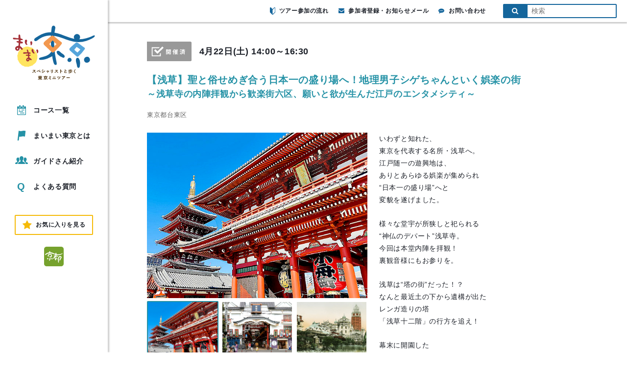

--- FILE ---
content_type: text/html; charset=UTF-8
request_url: https://www.maimai-tokyo.jp/event/tk23b038/
body_size: 14573
content:
<!DOCTYPE html>
<html lang="ja">
<head>
  <meta charset="UTF-8">
  <meta name="viewport" content="width=device-width, user-scalable=no, initial-scale=1.0, maximum-scale=1.0, minimum-scale=1.0">
  <meta http-equiv="X-UA-Compatible" content="ie=edge">
  <meta http-equiv="Pragma" content="no-cache" />
  <meta http-equiv="cache-control" content="no-cache" />
  <meta http-equiv="expires" content="0" />
  <meta name="keywords" content="東京,観光,ツアー,まち歩き,現地ツアー,ガイドツアー">
  <meta name="description" content="全100コースの東京まち歩きツアー。建築家から能楽師、銭湯の番頭、ドボクの専門家、ブラタモリでお馴染みの都市史学者まで、多彩なガイドがそれぞれ専門のテーマでご案内します。">
  <link rel="shortcut icon" href="https://www.maimai-tokyo.jp/wp-content/themes/maimai_tokyo/assets/images/favicon.ico?180221145011">
      <title>【浅草】聖と俗せめぎ合う日本一の盛り場へ！地理男子シゲちゃんといく娯楽の街:～浅草寺の内陣拝観から歓楽街六区、願いと欲が生んだ江戸のエンタメシティ～#tk23b038 | 東京まち歩きツアー「まいまい東京」</title>
      <script>
    var ajax_url = 'https://www.maimai-tokyo.jp/wp-admin/admin-ajax.php';
  </script>
  <link rel='dns-prefetch' href='//www.googletagmanager.com' />
<link rel='dns-prefetch' href='//maxcdn.bootstrapcdn.com' />
<link rel="alternate" title="oEmbed (JSON)" type="application/json+oembed" href="https://www.maimai-tokyo.jp/wp-json/oembed/1.0/embed?url=https%3A%2F%2Fwww.maimai-tokyo.jp%2Fevent%2Ftk23b038%2F" />
<link rel="alternate" title="oEmbed (XML)" type="text/xml+oembed" href="https://www.maimai-tokyo.jp/wp-json/oembed/1.0/embed?url=https%3A%2F%2Fwww.maimai-tokyo.jp%2Fevent%2Ftk23b038%2F&#038;format=xml" />
<style id='wp-img-auto-sizes-contain-inline-css' type='text/css'>
img:is([sizes=auto i],[sizes^="auto," i]){contain-intrinsic-size:3000px 1500px}
/*# sourceURL=wp-img-auto-sizes-contain-inline-css */
</style>
<style id='wp-emoji-styles-inline-css' type='text/css'>

	img.wp-smiley, img.emoji {
		display: inline !important;
		border: none !important;
		box-shadow: none !important;
		height: 1em !important;
		width: 1em !important;
		margin: 0 0.07em !important;
		vertical-align: -0.1em !important;
		background: none !important;
		padding: 0 !important;
	}
/*# sourceURL=wp-emoji-styles-inline-css */
</style>
<style id='wp-block-library-inline-css' type='text/css'>
:root{--wp-block-synced-color:#7a00df;--wp-block-synced-color--rgb:122,0,223;--wp-bound-block-color:var(--wp-block-synced-color);--wp-editor-canvas-background:#ddd;--wp-admin-theme-color:#007cba;--wp-admin-theme-color--rgb:0,124,186;--wp-admin-theme-color-darker-10:#006ba1;--wp-admin-theme-color-darker-10--rgb:0,107,160.5;--wp-admin-theme-color-darker-20:#005a87;--wp-admin-theme-color-darker-20--rgb:0,90,135;--wp-admin-border-width-focus:2px}@media (min-resolution:192dpi){:root{--wp-admin-border-width-focus:1.5px}}.wp-element-button{cursor:pointer}:root .has-very-light-gray-background-color{background-color:#eee}:root .has-very-dark-gray-background-color{background-color:#313131}:root .has-very-light-gray-color{color:#eee}:root .has-very-dark-gray-color{color:#313131}:root .has-vivid-green-cyan-to-vivid-cyan-blue-gradient-background{background:linear-gradient(135deg,#00d084,#0693e3)}:root .has-purple-crush-gradient-background{background:linear-gradient(135deg,#34e2e4,#4721fb 50%,#ab1dfe)}:root .has-hazy-dawn-gradient-background{background:linear-gradient(135deg,#faaca8,#dad0ec)}:root .has-subdued-olive-gradient-background{background:linear-gradient(135deg,#fafae1,#67a671)}:root .has-atomic-cream-gradient-background{background:linear-gradient(135deg,#fdd79a,#004a59)}:root .has-nightshade-gradient-background{background:linear-gradient(135deg,#330968,#31cdcf)}:root .has-midnight-gradient-background{background:linear-gradient(135deg,#020381,#2874fc)}:root{--wp--preset--font-size--normal:16px;--wp--preset--font-size--huge:42px}.has-regular-font-size{font-size:1em}.has-larger-font-size{font-size:2.625em}.has-normal-font-size{font-size:var(--wp--preset--font-size--normal)}.has-huge-font-size{font-size:var(--wp--preset--font-size--huge)}.has-text-align-center{text-align:center}.has-text-align-left{text-align:left}.has-text-align-right{text-align:right}.has-fit-text{white-space:nowrap!important}#end-resizable-editor-section{display:none}.aligncenter{clear:both}.items-justified-left{justify-content:flex-start}.items-justified-center{justify-content:center}.items-justified-right{justify-content:flex-end}.items-justified-space-between{justify-content:space-between}.screen-reader-text{border:0;clip-path:inset(50%);height:1px;margin:-1px;overflow:hidden;padding:0;position:absolute;width:1px;word-wrap:normal!important}.screen-reader-text:focus{background-color:#ddd;clip-path:none;color:#444;display:block;font-size:1em;height:auto;left:5px;line-height:normal;padding:15px 23px 14px;text-decoration:none;top:5px;width:auto;z-index:100000}html :where(.has-border-color){border-style:solid}html :where([style*=border-top-color]){border-top-style:solid}html :where([style*=border-right-color]){border-right-style:solid}html :where([style*=border-bottom-color]){border-bottom-style:solid}html :where([style*=border-left-color]){border-left-style:solid}html :where([style*=border-width]){border-style:solid}html :where([style*=border-top-width]){border-top-style:solid}html :where([style*=border-right-width]){border-right-style:solid}html :where([style*=border-bottom-width]){border-bottom-style:solid}html :where([style*=border-left-width]){border-left-style:solid}html :where(img[class*=wp-image-]){height:auto;max-width:100%}:where(figure){margin:0 0 1em}html :where(.is-position-sticky){--wp-admin--admin-bar--position-offset:var(--wp-admin--admin-bar--height,0px)}@media screen and (max-width:600px){html :where(.is-position-sticky){--wp-admin--admin-bar--position-offset:0px}}

/*# sourceURL=wp-block-library-inline-css */
</style><style id='global-styles-inline-css' type='text/css'>
:root{--wp--preset--aspect-ratio--square: 1;--wp--preset--aspect-ratio--4-3: 4/3;--wp--preset--aspect-ratio--3-4: 3/4;--wp--preset--aspect-ratio--3-2: 3/2;--wp--preset--aspect-ratio--2-3: 2/3;--wp--preset--aspect-ratio--16-9: 16/9;--wp--preset--aspect-ratio--9-16: 9/16;--wp--preset--color--black: #000000;--wp--preset--color--cyan-bluish-gray: #abb8c3;--wp--preset--color--white: #ffffff;--wp--preset--color--pale-pink: #f78da7;--wp--preset--color--vivid-red: #cf2e2e;--wp--preset--color--luminous-vivid-orange: #ff6900;--wp--preset--color--luminous-vivid-amber: #fcb900;--wp--preset--color--light-green-cyan: #7bdcb5;--wp--preset--color--vivid-green-cyan: #00d084;--wp--preset--color--pale-cyan-blue: #8ed1fc;--wp--preset--color--vivid-cyan-blue: #0693e3;--wp--preset--color--vivid-purple: #9b51e0;--wp--preset--gradient--vivid-cyan-blue-to-vivid-purple: linear-gradient(135deg,rgb(6,147,227) 0%,rgb(155,81,224) 100%);--wp--preset--gradient--light-green-cyan-to-vivid-green-cyan: linear-gradient(135deg,rgb(122,220,180) 0%,rgb(0,208,130) 100%);--wp--preset--gradient--luminous-vivid-amber-to-luminous-vivid-orange: linear-gradient(135deg,rgb(252,185,0) 0%,rgb(255,105,0) 100%);--wp--preset--gradient--luminous-vivid-orange-to-vivid-red: linear-gradient(135deg,rgb(255,105,0) 0%,rgb(207,46,46) 100%);--wp--preset--gradient--very-light-gray-to-cyan-bluish-gray: linear-gradient(135deg,rgb(238,238,238) 0%,rgb(169,184,195) 100%);--wp--preset--gradient--cool-to-warm-spectrum: linear-gradient(135deg,rgb(74,234,220) 0%,rgb(151,120,209) 20%,rgb(207,42,186) 40%,rgb(238,44,130) 60%,rgb(251,105,98) 80%,rgb(254,248,76) 100%);--wp--preset--gradient--blush-light-purple: linear-gradient(135deg,rgb(255,206,236) 0%,rgb(152,150,240) 100%);--wp--preset--gradient--blush-bordeaux: linear-gradient(135deg,rgb(254,205,165) 0%,rgb(254,45,45) 50%,rgb(107,0,62) 100%);--wp--preset--gradient--luminous-dusk: linear-gradient(135deg,rgb(255,203,112) 0%,rgb(199,81,192) 50%,rgb(65,88,208) 100%);--wp--preset--gradient--pale-ocean: linear-gradient(135deg,rgb(255,245,203) 0%,rgb(182,227,212) 50%,rgb(51,167,181) 100%);--wp--preset--gradient--electric-grass: linear-gradient(135deg,rgb(202,248,128) 0%,rgb(113,206,126) 100%);--wp--preset--gradient--midnight: linear-gradient(135deg,rgb(2,3,129) 0%,rgb(40,116,252) 100%);--wp--preset--font-size--small: 13px;--wp--preset--font-size--medium: 20px;--wp--preset--font-size--large: 36px;--wp--preset--font-size--x-large: 42px;--wp--preset--spacing--20: 0.44rem;--wp--preset--spacing--30: 0.67rem;--wp--preset--spacing--40: 1rem;--wp--preset--spacing--50: 1.5rem;--wp--preset--spacing--60: 2.25rem;--wp--preset--spacing--70: 3.38rem;--wp--preset--spacing--80: 5.06rem;--wp--preset--shadow--natural: 6px 6px 9px rgba(0, 0, 0, 0.2);--wp--preset--shadow--deep: 12px 12px 50px rgba(0, 0, 0, 0.4);--wp--preset--shadow--sharp: 6px 6px 0px rgba(0, 0, 0, 0.2);--wp--preset--shadow--outlined: 6px 6px 0px -3px rgb(255, 255, 255), 6px 6px rgb(0, 0, 0);--wp--preset--shadow--crisp: 6px 6px 0px rgb(0, 0, 0);}:where(.is-layout-flex){gap: 0.5em;}:where(.is-layout-grid){gap: 0.5em;}body .is-layout-flex{display: flex;}.is-layout-flex{flex-wrap: wrap;align-items: center;}.is-layout-flex > :is(*, div){margin: 0;}body .is-layout-grid{display: grid;}.is-layout-grid > :is(*, div){margin: 0;}:where(.wp-block-columns.is-layout-flex){gap: 2em;}:where(.wp-block-columns.is-layout-grid){gap: 2em;}:where(.wp-block-post-template.is-layout-flex){gap: 1.25em;}:where(.wp-block-post-template.is-layout-grid){gap: 1.25em;}.has-black-color{color: var(--wp--preset--color--black) !important;}.has-cyan-bluish-gray-color{color: var(--wp--preset--color--cyan-bluish-gray) !important;}.has-white-color{color: var(--wp--preset--color--white) !important;}.has-pale-pink-color{color: var(--wp--preset--color--pale-pink) !important;}.has-vivid-red-color{color: var(--wp--preset--color--vivid-red) !important;}.has-luminous-vivid-orange-color{color: var(--wp--preset--color--luminous-vivid-orange) !important;}.has-luminous-vivid-amber-color{color: var(--wp--preset--color--luminous-vivid-amber) !important;}.has-light-green-cyan-color{color: var(--wp--preset--color--light-green-cyan) !important;}.has-vivid-green-cyan-color{color: var(--wp--preset--color--vivid-green-cyan) !important;}.has-pale-cyan-blue-color{color: var(--wp--preset--color--pale-cyan-blue) !important;}.has-vivid-cyan-blue-color{color: var(--wp--preset--color--vivid-cyan-blue) !important;}.has-vivid-purple-color{color: var(--wp--preset--color--vivid-purple) !important;}.has-black-background-color{background-color: var(--wp--preset--color--black) !important;}.has-cyan-bluish-gray-background-color{background-color: var(--wp--preset--color--cyan-bluish-gray) !important;}.has-white-background-color{background-color: var(--wp--preset--color--white) !important;}.has-pale-pink-background-color{background-color: var(--wp--preset--color--pale-pink) !important;}.has-vivid-red-background-color{background-color: var(--wp--preset--color--vivid-red) !important;}.has-luminous-vivid-orange-background-color{background-color: var(--wp--preset--color--luminous-vivid-orange) !important;}.has-luminous-vivid-amber-background-color{background-color: var(--wp--preset--color--luminous-vivid-amber) !important;}.has-light-green-cyan-background-color{background-color: var(--wp--preset--color--light-green-cyan) !important;}.has-vivid-green-cyan-background-color{background-color: var(--wp--preset--color--vivid-green-cyan) !important;}.has-pale-cyan-blue-background-color{background-color: var(--wp--preset--color--pale-cyan-blue) !important;}.has-vivid-cyan-blue-background-color{background-color: var(--wp--preset--color--vivid-cyan-blue) !important;}.has-vivid-purple-background-color{background-color: var(--wp--preset--color--vivid-purple) !important;}.has-black-border-color{border-color: var(--wp--preset--color--black) !important;}.has-cyan-bluish-gray-border-color{border-color: var(--wp--preset--color--cyan-bluish-gray) !important;}.has-white-border-color{border-color: var(--wp--preset--color--white) !important;}.has-pale-pink-border-color{border-color: var(--wp--preset--color--pale-pink) !important;}.has-vivid-red-border-color{border-color: var(--wp--preset--color--vivid-red) !important;}.has-luminous-vivid-orange-border-color{border-color: var(--wp--preset--color--luminous-vivid-orange) !important;}.has-luminous-vivid-amber-border-color{border-color: var(--wp--preset--color--luminous-vivid-amber) !important;}.has-light-green-cyan-border-color{border-color: var(--wp--preset--color--light-green-cyan) !important;}.has-vivid-green-cyan-border-color{border-color: var(--wp--preset--color--vivid-green-cyan) !important;}.has-pale-cyan-blue-border-color{border-color: var(--wp--preset--color--pale-cyan-blue) !important;}.has-vivid-cyan-blue-border-color{border-color: var(--wp--preset--color--vivid-cyan-blue) !important;}.has-vivid-purple-border-color{border-color: var(--wp--preset--color--vivid-purple) !important;}.has-vivid-cyan-blue-to-vivid-purple-gradient-background{background: var(--wp--preset--gradient--vivid-cyan-blue-to-vivid-purple) !important;}.has-light-green-cyan-to-vivid-green-cyan-gradient-background{background: var(--wp--preset--gradient--light-green-cyan-to-vivid-green-cyan) !important;}.has-luminous-vivid-amber-to-luminous-vivid-orange-gradient-background{background: var(--wp--preset--gradient--luminous-vivid-amber-to-luminous-vivid-orange) !important;}.has-luminous-vivid-orange-to-vivid-red-gradient-background{background: var(--wp--preset--gradient--luminous-vivid-orange-to-vivid-red) !important;}.has-very-light-gray-to-cyan-bluish-gray-gradient-background{background: var(--wp--preset--gradient--very-light-gray-to-cyan-bluish-gray) !important;}.has-cool-to-warm-spectrum-gradient-background{background: var(--wp--preset--gradient--cool-to-warm-spectrum) !important;}.has-blush-light-purple-gradient-background{background: var(--wp--preset--gradient--blush-light-purple) !important;}.has-blush-bordeaux-gradient-background{background: var(--wp--preset--gradient--blush-bordeaux) !important;}.has-luminous-dusk-gradient-background{background: var(--wp--preset--gradient--luminous-dusk) !important;}.has-pale-ocean-gradient-background{background: var(--wp--preset--gradient--pale-ocean) !important;}.has-electric-grass-gradient-background{background: var(--wp--preset--gradient--electric-grass) !important;}.has-midnight-gradient-background{background: var(--wp--preset--gradient--midnight) !important;}.has-small-font-size{font-size: var(--wp--preset--font-size--small) !important;}.has-medium-font-size{font-size: var(--wp--preset--font-size--medium) !important;}.has-large-font-size{font-size: var(--wp--preset--font-size--large) !important;}.has-x-large-font-size{font-size: var(--wp--preset--font-size--x-large) !important;}
/*# sourceURL=global-styles-inline-css */
</style>

<style id='classic-theme-styles-inline-css' type='text/css'>
/*! This file is auto-generated */
.wp-block-button__link{color:#fff;background-color:#32373c;border-radius:9999px;box-shadow:none;text-decoration:none;padding:calc(.667em + 2px) calc(1.333em + 2px);font-size:1.125em}.wp-block-file__button{background:#32373c;color:#fff;text-decoration:none}
/*# sourceURL=/wp-includes/css/classic-themes.min.css */
</style>
<link rel='stylesheet' id='font_awesome-css' href='https://maxcdn.bootstrapcdn.com/font-awesome/4.7.0/css/font-awesome.min.css' type='text/css' media='all' />
<link rel='stylesheet' id='drawer-css' href='https://www.maimai-tokyo.jp/wp-content/themes/maimai_tokyo/assets/lib/drawer/drawer.min.css?180302' type='text/css' media='all' />
<link rel='stylesheet' id='slick-css' href='https://www.maimai-tokyo.jp/wp-content/themes/maimai_tokyo/assets/lib/slick/slick.css' type='text/css' media='all' />
<link rel='stylesheet' id='slick_theme-css' href='https://www.maimai-tokyo.jp/wp-content/themes/maimai_tokyo/assets/lib/slick/slick-theme.css' type='text/css' media='all' />
<link rel='stylesheet' id='baguetteBox.js-dev-css' href='https://www.maimai-tokyo.jp/wp-content/themes/maimai_tokyo/assets/lib/baguetteBox.js-dev/baguetteBox.min.css?20180218' type='text/css' media='all' />
<link rel='stylesheet' id='style-css' href='https://www.maimai-tokyo.jp/wp-content/themes/maimai_tokyo/style.css?ver=20220817805' type='text/css' media='all' />
<link rel='stylesheet' id='pc_style-css' href='https://www.maimai-tokyo.jp/wp-content/themes/maimai_tokyo/assets/css/pc.css?ver=202209121359' type='text/css' media='all' />
<link rel='stylesheet' id='fav_style-css' href='https://www.maimai-tokyo.jp/wp-content/themes/maimai_tokyo/assets/css/fav.css?ver=20210902409' type='text/css' media='all' />
<link rel='stylesheet' id='simple-favorites-css' href='https://www.maimai-tokyo.jp/wp-content/plugins/favorites/assets/css/favorites.css?ver=2.3.6' type='text/css' media='all' />
<script type="text/javascript" src="https://www.maimai-tokyo.jp/wp-content/themes/maimai_tokyo/assets/js/lib/jquery.min.js?180223" id="jquery-js"></script>
<script type="text/javascript" id="favorites-js-extra">
/* <![CDATA[ */
var favorites_data = {"ajaxurl":"https://www.maimai-tokyo.jp/wp-admin/admin-ajax.php","nonce":"856a0934b9","favorite":"","favorited":"","includecount":"","indicate_loading":"","loading_text":"Loading","loading_image":"","loading_image_active":"","loading_image_preload":"","cache_enabled":"1","button_options":{"button_type":"custom","custom_colors":false,"box_shadow":false,"include_count":false,"default":{"background_default":false,"border_default":false,"text_default":false,"icon_default":false,"count_default":false},"active":{"background_active":false,"border_active":false,"text_active":false,"icon_active":false,"count_active":false}},"authentication_modal_content":"\u003Cp\u003EPlease login to add favorites.\u003C/p\u003E\n\u003Cp\u003E\u003Ca href=\"#\" data-favorites-modal-close=\"\"\u003EDismiss this notice\u003C/a\u003E\u003C/p\u003E\n","authentication_redirect":"","dev_mode":"","logged_in":"","user_id":"0","authentication_redirect_url":"https://www.maimai-tokyo.jp/login_93630"};
//# sourceURL=favorites-js-extra
/* ]]> */
</script>
<script type="text/javascript" src="https://www.maimai-tokyo.jp/wp-content/plugins/favorites/assets/js/favorites.min.js?ver=2.3.6" id="favorites-js"></script>

<!-- Site Kit によって追加された Google タグ（gtag.js）スニペット -->
<!-- Google アナリティクス スニペット (Site Kit が追加) -->
<script type="text/javascript" src="https://www.googletagmanager.com/gtag/js?id=GT-PBN2522" id="google_gtagjs-js" async></script>
<script type="text/javascript" id="google_gtagjs-js-after">
/* <![CDATA[ */
window.dataLayer = window.dataLayer || [];function gtag(){dataLayer.push(arguments);}
gtag("set","linker",{"domains":["www.maimai-tokyo.jp"]});
gtag("js", new Date());
gtag("set", "developer_id.dZTNiMT", true);
gtag("config", "GT-PBN2522");
//# sourceURL=google_gtagjs-js-after
/* ]]> */
</script>
<link rel="https://api.w.org/" href="https://www.maimai-tokyo.jp/wp-json/" /><link rel="alternate" title="JSON" type="application/json" href="https://www.maimai-tokyo.jp/wp-json/wp/v2/event/13146" /><link rel="EditURI" type="application/rsd+xml" title="RSD" href="https://www.maimai-tokyo.jp/xmlrpc.php?rsd" />
<link rel="canonical" href="https://www.maimai-tokyo.jp/event/tk23b038/" />
<link rel='shortlink' href='https://www.maimai-tokyo.jp/?p=13146' />
<meta name="generator" content="Site Kit by Google 1.168.0" /><!-- Analytics by WP Statistics - https://wp-statistics.com -->
<meta property="og:type" content="article" />
<meta property="og:title" content="【浅草】聖と俗せめぎ合う日本一の盛り場へ！地理男子シゲちゃんといく娯楽の街～浅草寺の内陣拝観から歓楽街六区、願いと欲が生んだ江戸のエンタメシティ～" />
<meta property="og:description" content="いわずと知れた、東京を代表する名所・浅草へ。江戸随一の遊興地は、ありとあらゆる娯楽が集められ“日本一の盛り場”へと変貌を遂げました。様々な堂宇が所狭しと祀られる“神仏のデパート”浅草寺。今回は本堂内陣を拝観！裏観音様にもお参りを。浅草は“塔の街”" />
<meta property="og:url" content="https://www.maimai-tokyo.jp/event/tk23b038/" />
<meta property="og:image" content="https://www.maimai-tokyo.jp/wp-content/uploads/2023/02/asakusa201.jpg" />
<meta property="og:site_name" content="東京まち歩きツアー「まいまい東京」" />
<meta property="og:locale" content="ja_JP" />
<meta name="twitter:card" content="summary_large_image" />
<meta name="twitter:site" content="@mai2_tokyo" />
<meta name="twitter:image:src" content="https://www.maimai-tokyo.jp/wp-content/uploads/2023/02/asakusa201.jpg"><script>var query = {"route_path":"https:\/\/www.maimai-tokyo.jp\/","this_month_all_posts":61,"next_month_all_posts":0,"after_2_month_all_posts":58,"after_3_month_all_posts":0,"after_4_month_all_posts":0,"guide_all_posts":153}</script>

<!-- Google タグ マネージャー スニペット (Site Kit が追加) -->
<script type="text/javascript">
/* <![CDATA[ */

			( function( w, d, s, l, i ) {
				w[l] = w[l] || [];
				w[l].push( {'gtm.start': new Date().getTime(), event: 'gtm.js'} );
				var f = d.getElementsByTagName( s )[0],
					j = d.createElement( s ), dl = l != 'dataLayer' ? '&l=' + l : '';
				j.async = true;
				j.src = 'https://www.googletagmanager.com/gtm.js?id=' + i + dl;
				f.parentNode.insertBefore( j, f );
			} )( window, document, 'script', 'dataLayer', 'GTM-TJ6BQSRH' );
			
/* ]]> */
</script>

<!-- (ここまで) Google タグ マネージャー スニペット (Site Kit が追加) -->
  <script async src="https://www.googletagmanager.com/gtag/js?id=UA-21316049-2"></script>
  <script>
    window.dataLayer = window.dataLayer || [];
    function gtag(){dataLayer.push(arguments);}
    gtag('js', new Date());
    gtag('config', 'UA-21316049-2');
  </script>
</head>
<body class="wp-singular event-template-default single single-event postid-13146 wp-theme-maimai_tokyo drawer drawer--left drawer-close">

<div id="fb-root"></div>
<script>(function(d, s, id) {
    var js, fjs = d.getElementsByTagName(s)[0];
    if (d.getElementById(id)) return;
    js = d.createElement(s); js.id = id;
    js.src = 'https://connect.facebook.net/ja_JP/sdk.js#xfbml=1&version=v2.12';
    fjs.parentNode.insertBefore(js, fjs);
  }(document, 'script', 'facebook-jssdk'));</script>

<div id="wrapper">
  
      
    <header class="header">
      
      <div class="header__inner">
        
        <h1 class="header__title"><a href="https://www.maimai-tokyo.jp/"><img src="https://www.maimai-tokyo.jp/wp-content/themes/maimai_tokyo/assets/images/pc_logo.svg?220817144431" alt="まいまい東京"></a></h1>
        
        <nav class="header__nav">
          <ul class="header__nav__list">
            <li class="header__nav__item">
              <a class="linkEffects" href="https://www.maimai-tokyo.jp/event/">
                <svg version="1.1" xmlns="http://www.w3.org/2000/svg" xmlns:xlink="http://www.w3.org/1999/xlink" x="0px" y="0px" viewBox="0 0 90.7 100" style="enable-background:new 0 0 90.7 100;" xml:space="preserve">
                  <g>
                    <rect x="18.6" y="43.5" width="9.9" height="9.9"/>
                    <rect x="62.1" y="43.5" width="9.9" height="9.9"/>
                    <rect x="47.6" y="43.5" width="9.9" height="9.9"/>
                    <rect x="18.6" y="59" width="9.9" height="9.9"/>
                    <rect x="47.6" y="59" width="9.9" height="9.9"/>
                    <rect x="33.1" y="59" width="9.9" height="9.9"/>
                    <rect x="62.1" y="74.5" width="9.9" height="9.9"/>
                    <rect x="47.6" y="74.5" width="9.9" height="9.9"/>
                    <rect x="33.1" y="74.5" width="9.9" height="9.9"/>
                    <path d="M81.1,10.8h-8.1v7.7c0,2.9-2.4,5.2-5.3,5.2H57.2c-2.9,0-5.3-2.4-5.3-5.2v-7.7H38.8v7.7c0,2.9-2.4,5.3-5.4,5.3H23c-3,0-5.4-2.4-5.4-5.3v-7.7H9.5C4.3,10.8,0,15,0,20.2v70.4c0,5.2,4.3,9.4,9.5,9.4h71.6c5.3,0,9.5-4.2,9.5-9.4V20.2C90.7,15,86.4,10.8,81.1,10.8z M83.9,90.4c0,1.7-1.1,2.8-2.8,2.8H9.6c-1.7,0-2.8-1.1-2.8-2.8V34.8h77V90.4z"/>
                    <path d="M23,20h10.4c0.9,0,1.6-0.7,1.6-1.6V4c0-2.2-1.8-4-4-4h-5.6c-2.2,0-4,1.8-4,4v14.4C21.4,19.3,22.1,20,23,20z"/>
                    <path d="M57.2,20h10.6c0.8,0,1.5-0.7,1.5-1.5V3.9c0-2.2-1.8-3.9-4-3.9h-5.7c-2.2,0-4,1.8-4,3.9v14.6C55.7,19.3,56.3,20,57.2,20z"/>
                  </g>
                </svg>
                コース一覧
              </a>
            </li>
            <li class="header__nav__item">
              <a class="linkEffects" href="https://www.maimai-tokyo.jp/about/">
                <svg version="1.1" xmlns="http://www.w3.org/2000/svg" xmlns:xlink="http://www.w3.org/1999/xlink" x="0px" y="0px" viewBox="0 0 82.6 100" style="enable-background:new 0 0 82.6 100;" xml:space="preserve">
                  <g>
                    <path d="M11.8,0L0,100h12.8l4.8-39.3c22.1,4.6,24.4-8.1,58.3-0.5l6.7-57.7C43-6,46.6,12.6,11.8,0z"/>
                  </g>
                </svg>
                まいまい東京とは
              </a>
            </li>
            <li class="header__nav__item">
              <a class="linkEffects" href="https://www.maimai-tokyo.jp/guides/">
                <svg version="1.1" xmlns="http://www.w3.org/2000/svg" xmlns:xlink="http://www.w3.org/1999/xlink" x="0px" y="0px" viewBox="0 0 162.1 100" style="enable-background:new 0 0 162.1 100;" xml:space="preserve">
                  <g>
                    <path d="M46.7,70.3c0-0.3-0.1-0.5-0.1-0.7v-2.2c0-1,0.2-2,0.5-3c0,0,5.4-7.2,7.9-15.7c-2.8-5.9-5.3-13.2-5.3-20.5c0-1.7,0.1-3.3,0.3-4.9c-3.6-3.8-8.6-6-14-6c-11.2,0-20.3,9.1-20.3,23.3c0,11.4,9.3,23.7,9.3,23.7c0.3,1,0.5,2,0.5,3v2.2c0,2.7-1.6,5.1-4,6.3l-14.7,6c-3.4,1.6-5.8,4.7-6.5,8.4L0,93.5c-0.1,1.7,0.4,3.3,1.6,4.6C2.8,99.3,4.4,100,6,100h24l1-12.6l0.1-0.3c1.2-6.6,5.6-12.3,11.7-15.1L46.7,70.3z"/>
                    <path d="M161.8,90.3c-0.7-3.7-3.1-6.8-6.5-8.4l-14.7-6c-2.5-1.1-4-3.6-4-6.3v-2.2c0-1,0.2-2,0.5-3c0,0,9.2-12.3,9.2-23.7c0-14.2-9.1-23.3-20.3-23.3c-5.4,0-10.3,2.2-14,6c0.2,1.6,0.3,3.2,0.3,4.9c0,7.3-2.5,14.6-5.3,20.5c2.5,8.5,7.9,15.7,7.9,15.7c0.3,1,0.5,2,0.5,3v2.2c0,0.3-0.1,0.5-0.1,0.7l3.6,1.5c6.4,2.9,10.8,8.6,12,15.2l0.1,0.3l1,12.7h24c1.7,0,3.3-0.7,4.4-1.9c1.1-1.2,1.7-2.9,1.6-4.6L161.8,90.3z"/>
                    <path d="M116.5,78.1l-17.8-7.3c-3-1.4-4.9-4.3-4.9-7.6v-2.6c0-1.2,0.2-2.5,0.6-3.6c0,0,11.2-14.9,11.2-28.7C105.6,11.1,94.6,0,81,0C67.5,0,56.5,11.1,56.5,28.3c0,13.8,11.2,28.7,11.2,28.7c0.4,1.2,0.6,2.4,0.6,3.6v2.6c0,3.3-1.9,6.2-4.9,7.6l-17.8,7.3c-4.1,1.9-7.1,5.7-7.9,10.2L36.8,100H81h44.2l-0.9-11.8C123.5,83.7,120.6,79.9,116.5,78.1z"/>
                  </g>
                </svg>
                ガイドさん紹介
              </a>
            </li>
            <!--          <li class="header__nav__item">-->
            <!--            <a class="--><!-- linkEffects" href="--><!--voice/">-->
            <!--              <svg version="1.1" xmlns="http://www.w3.org/2000/svg" xmlns:xlink="http://www.w3.org/1999/xlink" x="0px" y="0px" viewBox="0 0 103.9 100" style="enable-background:new 0 0 103.9 100;" xml:space="preserve">-->
            <!--                  <g>-->
            <!--                    <path d="M12.3,28.1C-0.5,45.3-3.8,60.9,4.7,62.7c-0.3-0.1-0.5-0.1-0.7-0.2C26.7,70.1,49.3,77.8,72,85.4c0.9,2,1.7,4.1,2.6,6.1c1,2.3,2,4.6,2.9,6.8c0.4,0.8,1,1.4,1.9,1.6c0.3,0.1,0.6,0.1,0.9,0.1c0.1,0,0.2,0,0.3,0c0.2,0,0.5,0,0.7-0.1c0.1,0,0.3-0.1,0.4-0.1c0.2-0.1,0.5-0.1,0.7-0.2c0.2-0.1,0.3-0.1,0.5-0.2c0.3-0.1,0.5-0.2,0.8-0.3c0.1,0,0.2-0.1,0.3-0.1c0,0,0.1,0,0.1-0.1c0.1,0,0.2-0.1,0.3-0.2c0.3-0.1,0.5-0.3,0.8-0.4c0.1-0.1,0.2-0.1,0.4-0.2c0.3-0.2,0.5-0.3,0.8-0.5c0.1-0.1,0.2-0.1,0.3-0.2c0.3-0.2,0.6-0.4,0.9-0.6c0.1-0.1,0.2-0.1,0.3-0.2c0.3-0.3,0.7-0.5,1.1-0.8c0.1,0,0.1-0.1,0.1-0.1c1.2-0.9,2.3-2,3.5-3.1c0,0,0.1-0.1,0.1-0.1c0.8-0.8,1.6-1.7,2.4-2.6c0.1-0.1,0.1-0.1,0.2-0.2c0.9-1,1.7-2,2.5-3.1c6.1-8.3,7.8-15.8,3.6-16.7l-13.6-3.4C77,45.3,65.8,24.1,54.7,3c0,0,0,0.1,0,0.1c-0.8-1.5-2-2.5-3.9-2.9C42.3-1.7,25,10.8,12.3,28.1z M78.4,78.8c0,0,10.3,11.1,9.8,11.7c-4.6,4.9-6.2,4.6-6.2,4.6l-6.5-12.6L23.7,61.1l9.7-7.4L78.4,78.8z M47.1,7.7c0.6,0.1,1.1,0.3,1.5,0.7c3,2.6,0.4,12.7-8.9,25.3C28.6,48.5,15.3,57.3,9.7,56.3c-0.6-0.1-1.1-0.3-1.5-0.7c-3-2.6-0.4-12.7,8.9-25.3C28.2,15.5,41.6,6.7,47.1,7.7z"/>-->
            <!--                  </g>-->
            <!--                </svg>-->
            <!--              参加者さんの声-->
            <!--            </a>-->
            <!--          </li>-->
            <!--          <li class="header__nav__item">-->
            <!--            <a class="--><!-- linkEffects" href="--><!--ordertour/">-->
            <!--              <svg version="1.1" xmlns="http://www.w3.org/2000/svg" xmlns:xlink="http://www.w3.org/1999/xlink" x="0px" y="0px" viewBox="0 0 83.7 100" style="enable-background:new 0 0 83.7 100;" xml:space="preserve">-->
            <!--                  <g>-->
            <!--                    <g>-->
            <!--                      <path d="M11,21.9C-3.8,28.3-2,57.2,6.7,73.1L31,69c0,0,1.9-14.8,0.5-28.9C30.7,32.3,24.7,16.1,11,21.9z"/>-->
            <!--                      <path d="M8.2,79.5c0,0,1.4,23.5,17.6,20.2c14.3-3,6.6-25,6.6-25L8.2,79.5z"/>-->
            <!--                    </g>-->
            <!--                    <g>-->
            <!--                      <path d="M76,2.3C63.5-5.7,55,9.3,52.9,16.8c-3.7,13.7-4.2,28.6-4.2,28.6l23.3,8C83.2,39.2,89.7,10.9,76,2.3z"/>-->
            <!--                      <path d="M46.4,50.8c0,0-11.2,20.5,2.4,25.8c15.4,5.9,20.6-17,20.6-17L46.4,50.8z"/>-->
            <!--                    </g>-->
            <!--                  </g>-->
            <!--                </svg>-->
            <!--              オーダーツアー-->
            <!--            </a>-->
            <!--          </li>-->
            <li class="header__nav__item">
              <a class="linkEffects linkEffects" href="https://www.maimai-tokyo.jp/faq/">
                <span style="width:40px;height:20px;color:#2592a6;font-size:20px;font-weight:bold;padding-right:9px;text-align:center;">Q</span>
                よくある質問
              </a>
            </li>
          </ul>
        </nav>
        
        <p class="header__fav "><a href="https://www.maimai-tokyo.jp/favorite/"><i class="fa fa-star" aria-hidden="true"></i><span>お気に入りを見る</span></a></p>
        
        <div class="header__sns">
          <ul class="header__sns__list">
            <li class="header__sns__item header__sns__item--maimaiKyoto">
              <a href="https://www.maimai-kyoto.jp/" target="_blank">
                <img src="https://www.maimai-tokyo.jp/wp-content/themes/maimai_tokyo/assets/images/icon_kyoto.svg" alt="京都">
              </a>
            </li>

          </ul>
        </div>
      </div>
    </header>
    
    <!-- ▼ topMain -->
    <main class="topMain">
      
      <!-- ▼ topNav -->
      <div class="topNav">
        <ul class="topNav__list">
          <li class="topNav__item" style="margin-right:20px;">
            <a class="linkEffects" href="https://www.maimai-tokyo.jp/beginner/" style="display:flex;width:auto;">
              <svg version="1.1" xmlns="http://www.w3.org/2000/svg" xmlns:xlink="http://www.w3.org/1999/xlink" x="0px" y="0px" viewBox="0 0 73.3 100" xml:space="preserve" style="width:19px;padding-right:8px;">
                    <path style="fill:#15669c;" d="M36.7,23.5L15,2.5C12.4,0,8.7-0.7,5.4,0.7C2.1,2.1,0,5.3,0,8.8v53.5c0,3.6,1.5,7,4,9.5l26.5,25.6c3.4,3.3,8.9,3.3,12.3,0l26.5-25.6c2.6-2.5,4-5.9,4-9.5V8.8c0-3.6-2.1-6.8-5.4-8.1c-3.3-1.4-7.1-0.7-9.6,1.8L36.7,23.5z M67.8,60.8c0,1.2-0.5,2.3-1.3,3.2L36.7,93V33.9l4.3-4.2L64,7.2c0.6-0.6,1.6-0.8,2.4-0.4c0.8,0.3,1.3,1.1,1.3,2V60.8z"></path>
                </svg>
              ツアー参加の流れ
            </a>
          </li>
          <li class="topNav__item" style="margin-right:20px;"><a class="linkEffects" href="https://www.maimai-tokyo.jp/temporary_participant_form/" style="width:auto;"><i class="fa fa-envelope" aria-hidden="true"></i>参加者登録・お知らせメール</a></li>
          <li class="topNav__item" style="margin-right:83px;"><a class="linkEffects" href="https://www.maimai-tokyo.jp/contact/"><i class="fa fa-commenting" aria-hidden="true"></i>お問い合わせ</a></li>
          <li class="topNav__item topNav__item--search">
            <form action="https://www.maimai-tokyo.jp/" name="search" method="get">
              <dl class="search">
                <dt><input type="text" name="s" value="" placeholder="検索" /></dt>
                <dd><button type="submit" value=""><i class="fa fa-search" aria-hidden="true"></i></button></dd>
              </dl>
            </form>
          </li>
        </ul>
      </div>
      <!-- ▲ topNav -->
      
      
<!-- ▼ sinlgeEvent -->
<div class="singleEvent">

  <!-- ▼ main -->
  <section class="main">
    <div class="inner">

      
          <!--            <p>--><!--</p>-->
          <!--            <p>--><!--</p>-->

          
            <!-- ▼ main__header -->
            <div class="main__header">
              <ul class="main__header__list">
                <li class="main__header__item">
                  <ul class="main__header__item__topList">
                                          <li class="main__header__item__topItem__reservationStatus"><img src="https://www.maimai-tokyo.jp/wp-content/themes/maimai_tokyo/assets/images/pc_icon_reservation_status_06.svg?171219165025" alt="開催済"></li>
                                        <li class="main__header__item__topItem__scheduleFav">
                      <ul class="main__header__item__topItem__scheduleFav__list">
                        <li class="main__header__item__topItem__scheduleFav__item main__header__item__topItem__scheduleFav__item--date">
                          4月22日(土)&nbsp;14:00～16:30                        </li>
                                              </ul>
                    </li>
                  </ul>
                </li>
                <li class="main__header__item">
                  <h2 class="main__header__item__title">
                                          【浅草】聖と俗せめぎ合う日本一の盛り場へ！地理男子シゲちゃんといく娯楽の街<br><span>～浅草寺の内陣拝観から歓楽街六区、願いと欲が生んだ江戸のエンタメシティ～                                      </h2>
                </li>
                <li class="main__header__item">
                                        <p class="main__header__item__place">
                        <a href="https://www.maimai-tokyo.jp/area/%e6%9d%b1%e4%ba%ac%e9%83%bd%e5%8f%b0%e6%9d%b1%e5%8c%ba">東京都台東区</a>
                      </p>
                                                      </li>
              </ul>
            </div>
            <!-- ▲ main__header -->

            <!-- ▼ main__content -->
            <div class="main__content">
              <div class="main__content__img">
                <div class="main__content__img__list main__content__img__list__pc">
                                                            <p class="main__content__img__item slick-slide"><img width="600" height="450" src="https://www.maimai-tokyo.jp/wp-content/uploads/2023/02/asakusa201.jpg" class="attachment-full size-full" alt="" decoding="async" fetchpriority="high" srcset="https://www.maimai-tokyo.jp/wp-content/uploads/2023/02/asakusa201.jpg 600w, https://www.maimai-tokyo.jp/wp-content/uploads/2023/02/asakusa201-300x225.jpg 300w" sizes="(max-width: 600px) 100vw, 600px" /></p>
                                          <p class="main__content__img__item slick-slide"><img width="600" height="450" src="https://www.maimai-tokyo.jp/wp-content/uploads/2023/02/asakusa202.jpg" class="attachment-full size-full" alt="" decoding="async" srcset="https://www.maimai-tokyo.jp/wp-content/uploads/2023/02/asakusa202.jpg 600w, https://www.maimai-tokyo.jp/wp-content/uploads/2023/02/asakusa202-300x225.jpg 300w" sizes="(max-width: 600px) 100vw, 600px" /></p>
                                          <p class="main__content__img__item slick-slide"><img width="600" height="450" src="https://www.maimai-tokyo.jp/wp-content/uploads/2023/02/asakusa10.jpg" class="attachment-full size-full" alt="" decoding="async" loading="lazy" srcset="https://www.maimai-tokyo.jp/wp-content/uploads/2023/02/asakusa10.jpg 600w, https://www.maimai-tokyo.jp/wp-content/uploads/2023/02/asakusa10-300x225.jpg 300w" sizes="auto, (max-width: 600px) 100vw, 600px" /></p>
                                          <p class="main__content__img__item slick-slide"><img width="600" height="450" src="https://www.maimai-tokyo.jp/wp-content/uploads/2023/02/asakusa11.jpg" class="attachment-full size-full" alt="" decoding="async" loading="lazy" srcset="https://www.maimai-tokyo.jp/wp-content/uploads/2023/02/asakusa11.jpg 600w, https://www.maimai-tokyo.jp/wp-content/uploads/2023/02/asakusa11-300x225.jpg 300w" sizes="auto, (max-width: 600px) 100vw, 600px" /></p>
                                          <p class="main__content__img__item slick-slide"><img width="600" height="450" src="https://www.maimai-tokyo.jp/wp-content/uploads/2023/02/asakusa09.jpg" class="attachment-full size-full" alt="" decoding="async" loading="lazy" srcset="https://www.maimai-tokyo.jp/wp-content/uploads/2023/02/asakusa09.jpg 600w, https://www.maimai-tokyo.jp/wp-content/uploads/2023/02/asakusa09-300x225.jpg 300w" sizes="auto, (max-width: 600px) 100vw, 600px" /></p>
                                          <p class="main__content__img__item slick-slide"><img width="600" height="450" src="https://www.maimai-tokyo.jp/wp-content/uploads/2023/02/asakusa07.jpg" class="attachment-full size-full" alt="" decoding="async" loading="lazy" srcset="https://www.maimai-tokyo.jp/wp-content/uploads/2023/02/asakusa07.jpg 600w, https://www.maimai-tokyo.jp/wp-content/uploads/2023/02/asakusa07-300x225.jpg 300w" sizes="auto, (max-width: 600px) 100vw, 600px" /></p>
                                                      </div>
                <div class="main__content__img__thumb__list">
                                                            <p class="main__content__img__thumb__item slick-slide"><img width="600" height="450" src="https://www.maimai-tokyo.jp/wp-content/uploads/2023/02/asakusa201.jpg" class="attachment-full size-full" alt="" decoding="async" loading="lazy" srcset="https://www.maimai-tokyo.jp/wp-content/uploads/2023/02/asakusa201.jpg 600w, https://www.maimai-tokyo.jp/wp-content/uploads/2023/02/asakusa201-300x225.jpg 300w" sizes="auto, (max-width: 600px) 100vw, 600px" /></p>
                                          <p class="main__content__img__thumb__item slick-slide"><img width="600" height="450" src="https://www.maimai-tokyo.jp/wp-content/uploads/2023/02/asakusa202.jpg" class="attachment-full size-full" alt="" decoding="async" loading="lazy" srcset="https://www.maimai-tokyo.jp/wp-content/uploads/2023/02/asakusa202.jpg 600w, https://www.maimai-tokyo.jp/wp-content/uploads/2023/02/asakusa202-300x225.jpg 300w" sizes="auto, (max-width: 600px) 100vw, 600px" /></p>
                                          <p class="main__content__img__thumb__item slick-slide"><img width="600" height="450" src="https://www.maimai-tokyo.jp/wp-content/uploads/2023/02/asakusa10.jpg" class="attachment-full size-full" alt="" decoding="async" loading="lazy" srcset="https://www.maimai-tokyo.jp/wp-content/uploads/2023/02/asakusa10.jpg 600w, https://www.maimai-tokyo.jp/wp-content/uploads/2023/02/asakusa10-300x225.jpg 300w" sizes="auto, (max-width: 600px) 100vw, 600px" /></p>
                                          <p class="main__content__img__thumb__item slick-slide"><img width="600" height="450" src="https://www.maimai-tokyo.jp/wp-content/uploads/2023/02/asakusa11.jpg" class="attachment-full size-full" alt="" decoding="async" loading="lazy" srcset="https://www.maimai-tokyo.jp/wp-content/uploads/2023/02/asakusa11.jpg 600w, https://www.maimai-tokyo.jp/wp-content/uploads/2023/02/asakusa11-300x225.jpg 300w" sizes="auto, (max-width: 600px) 100vw, 600px" /></p>
                                          <p class="main__content__img__thumb__item slick-slide"><img width="600" height="450" src="https://www.maimai-tokyo.jp/wp-content/uploads/2023/02/asakusa09.jpg" class="attachment-full size-full" alt="" decoding="async" loading="lazy" srcset="https://www.maimai-tokyo.jp/wp-content/uploads/2023/02/asakusa09.jpg 600w, https://www.maimai-tokyo.jp/wp-content/uploads/2023/02/asakusa09-300x225.jpg 300w" sizes="auto, (max-width: 600px) 100vw, 600px" /></p>
                                          <p class="main__content__img__thumb__item slick-slide"><img width="600" height="450" src="https://www.maimai-tokyo.jp/wp-content/uploads/2023/02/asakusa07.jpg" class="attachment-full size-full" alt="" decoding="async" loading="lazy" srcset="https://www.maimai-tokyo.jp/wp-content/uploads/2023/02/asakusa07.jpg 600w, https://www.maimai-tokyo.jp/wp-content/uploads/2023/02/asakusa07-300x225.jpg 300w" sizes="auto, (max-width: 600px) 100vw, 600px" /></p>
                                                      </div>
              </div>
              <div class="main__content__txt"><p>いわずと知れた、<br />
東京を代表する名所・浅草へ。<br />
江戸随一の遊興地は、<br />
ありとあらゆる娯楽が集められ<br />
“日本一の盛り場”へと<br />
変貌を遂げました。</p>
<p>様々な堂宇が所狭しと祀られる<br />
“神仏のデパート”浅草寺。<br />
今回は本堂内陣を拝観！<br />
裏観音様にもお参りを。</p>
<p>浅草は“塔の街”だった！？<br />
なんと最近土の下から遺構が出た<br />
レンガ造りの塔<br />
「浅草十二階」の行方を追え！</p>
<p>幕末に開園した<br />
日本最古の遊園地「浅草花やしき」。<br />
聖と俗せめぎ合う<br />
「歓楽街六区」はどうできた？</p>
<p>ここ浅草で上演される<br />
都市のドラマ、いざ開演！<br />
話題の地理男子シゲちゃんと、<br />
願いと欲が生んだ<br />
江戸のエンタメシティを<br />
解き明かしましょう。</p>
</div>
            </div>
            <!-- ▲ main__content -->

          
      
    </div>
  </section>
  <!-- ▲ main -->

  <hr class="border">

  <!-- ▼ guide -->
  <section class="guide">
    <div class="inner">
      <h3>ガイドさん</h3>
      <ul class="guide__list">
                                                                                                                                                                                                                                                                                                                                                                                                                                                                                                                                                                                                                                                                                                                <li class="guide__item">
                                      <p class="guide__item__img"><img width="240" height="240" src="https://www.maimai-tokyo.jp/wp-content/uploads/2023/02/management_staff_shige.jpg" class="attachment-full size-full" alt="" decoding="async" loading="lazy" srcset="https://www.maimai-tokyo.jp/wp-content/uploads/2023/02/management_staff_shige.jpg 240w, https://www.maimai-tokyo.jp/wp-content/uploads/2023/02/management_staff_shige-150x150.jpg 150w" sizes="auto, (max-width: 240px) 100vw, 240px" /></p>
                                    <div class="guide__item__info">
                    <h4>重永瞬 さん</h4>
                    <p><p>参道研究会会長。「京都・観光文化検定試験」1級に史上最年少で合格(当時20歳)。著書に『Y字路はなぜ生まれるのか？』『大阪市天王寺区生玉町におけるラブホテル街の形成と変容 歴史編』『統計から読み解く色分け日本地図』。京都大学地理学研究会の第7代会長。<br />
<a href="https://amzn.asia/d/85FTnsZ">Y字路はなぜ生まれるのか？(Amazon)</a><br />
<a class="link" href="https://www.amazon.co.jp/dp/4801305830?tag=hanmotocom-22&#038;linkCode=ogi&#038;th=1&#038;psc=1&#038;language=ja_JP" rel="noopener" target="_blank">統計から読み解く色分け日本地図(Amazon)</a><br />
<a class="link" href="https://twitter.com/Naga_Kyoto" rel="noopener" target="_blank">Twitter</a></p>
</p>
                    <p class="guide__item__info__button"><a href="https://www.maimai-tokyo.jp/guides/shigenaga/">担当コースを見る ＞</a></p>
                  </div>
                </li>
                                                                                                                                                                                                                                                                                                                                                                                                                                                                                                                                                                                                                                                                                                                                                                                                                                                                                                                                                                          </ul>
    </div>
  </section>
  <!-- ▲ guide -->

  
  <!-- ▼ info -->
  <section class="info">
    <div class="inner">
      <div class="info__block">
        <!--          -->        <dl id="eventpage">
<dt>開催日時</dt>
<dd>2023年4月22日(土)14:00～16:30頃<br />※開始10分前にはご集合下さい。</dd>
<dt>集合場所</dt>
<dd>浅草寺 雷門交番横　<a class="link" href="https://goo.gl/maps/MJbGD8pnYdS1fyV87" target="_blank">地図(Googleマップ)</a><br />※手旗を持ったスタッフがお待ちしております。</dd>
<dt>コースルート</dt>
<dd>
【距離：約2.0km】1．浅草寺雷門　→　2．仲見世商店街　→　3．浅草寺本堂　→　4．浅草神社　→　5．凌雲閣跡　→　6．浅草六区　→　7．新仲見世 (解散)
</dd>
<dt>参加費用</dt>
<dd>4,500円(保険料含む)<br />※中学生以下は、保護者同伴に限り参加費用不要　<a href="https://www.maimai-tokyo.jp/faq/ #kodomo" target="_blank">詳しくはこちら＞</a></dd>
<dt>定員</dt>
<dd>18名(要予約)</dd>
<dt>コースナンバー</dt>
<dd>tk23b038</dd>
</dl>
<ul id=""eventpage"">
<li><a href="https://www.maimai-tokyo.jp/200629-2/"  target="_blank">マスク着用について＞</a></li>
<li>参加費は当日集合時、現金もしくはPayPayにてお支払い下さい。お釣りのないようお願いします。</li>
<li>参加予約後のキャンセルは、この日の為に準備を重ねてきたガイド・事務局ともに、とても悲しい思いをいたします。キャンセルのないようお願いいたします。</li>
<li><a href="https://www.maimai-tokyo.jp/cancelpolicy/" target="_blank">キャンセル料について詳しくはこちら＞</a></li>
<li>歩きやすい服装と靴でお越しください。</li>
<li>日除け、虫除け対策は各自でお願いいたします。</li>
<li>雨天決行です。暴風警報が発令されるなど荒天時は中止します。中止の場合は、開始時間の2時間前までに連絡いたします。<a href="https://www.maimai-tokyo.jp/faq/#kouten" target="_blank">　詳しくはこちら＞</a></li>
<li>ツアー終了後、アンケートにご協力ください。<a class="link" href="https://forms.gle/QKFAuAsbhM1bvPqm9" rel="noopener" target="_blank">アンケートフォームはこちら</a></li>
</ul>
      </div>
    </div>
  </section>
  <!-- ▲ info -->

  <!-- ▼ reserve -->
  <section class="reserve">

    <style>
      .reserve__deadline {
        margin-bottom: 10px;
        font-weight: bold;
      }

      .reserve__deadline span {
        color: #df2b14;
      }
    </style>
    
    
    <div class="sns">
      <ul class="sns_list">
        <li class="sns_item">
          <a href="http://www.facebook.com/share.php?u=https://www.maimai-tokyo.jp/event/tk23b038/">
            <img src="https://www.maimai-tokyo.jp/wp-content/themes/maimai_tokyo/assets/images/icon_facebook.png" alt="facebook">
          </a>
        </li>
        <li class="sns_item">
          <a href="http://twitter.com/share?text=%E3%80%90%E6%B5%85%E8%8D%89%E3%80%91%E8%81%96%E3%81%A8%E4%BF%97%E3%81%9B%E3%82%81%E3%81%8E%E5%90%88%E3%81%86%E6%97%A5%E6%9C%AC%E4%B8%80%E3%81%AE%E7%9B%9B%E3%82%8A%E5%A0%B4%E3%81%B8%EF%BC%81%E5%9C%B0%E7%90%86%E7%94%B7%E5%AD%90%E3%82%B7%E3%82%B2%E3%81%A1%E3%82%83%E3%82%93%E3%81%A8%E3%81%84%E3%81%8F%E5%A8%AF%E6%A5%BD%E3%81%AE%E8%A1%97%3A%EF%BD%9E%E6%B5%85%E8%8D%89%E5%AF%BA%E3%81%AE%E5%86%85%E9%99%A3%E6%8B%9D%E8%A6%B3%E3%81%8B%E3%82%89%E6%AD%93%E6%A5%BD%E8%A1%97%E5%85%AD%E5%8C%BA%E3%80%81%E9%A1%98%E3%81%84%E3%81%A8%E6%AC%B2%E3%81%8C%E7%94%9F%E3%82%93%E3%81%A0%E6%B1%9F%E6%88%B8%E3%81%AE%E3%82%A8%E3%83%B3%E3%82%BF%E3%83%A1%E3%82%B7%E3%83%86%E3%82%A3%EF%BD%9E%23tk23b038&url=https://www.maimai-tokyo.jp/event/tk23b038/" rel="nofollow">
            <img src="https://www.maimai-tokyo.jp/wp-content/themes/maimai_tokyo/assets/images/icon_twitter.png" alt="twitter">
          </a>
        </li>
        <li class="sns_item">
          <a href="https://social-plugins.line.me/lineit/share?url=https%3A%2F%2Fwww.maimai-tokyo.jp%2Fevent%2Ftk23b038%2F">
            <img src="https://www.maimai-tokyo.jp/wp-content/themes/maimai_tokyo/assets/images/icon_line.png" alt="line">
          </a>
        </li>
      </ul>
    </div>

  </section>
  <!-- ▲ reserve -->


  
    <!-- ▼ related -->
    <section class="related switchDispContent">
      <h2 class="related__title">開催日やジャンルが同じコース</h2>
      <p class="related__annotation">※午後と午前のコースはアクセスがしやすいように設定しています。</p>
      <div class="inner">
        <ul class="related__list">
                                                                          </ul>
      </div>
    </section>
    <!-- ▲ related -->

  
</div>
<!-- ▲ sinlgeEvent -->

</main>
<!-- ▲ topMain -->

<footer class="footer">
  
  <div class="footer__inner">
    
    <div class="footer__nav">
      <ul class="footer__nav__list">
        <li class="footer__nav__item"><a class="linkEffects" href="https://www.maimai-tokyo.jp/participant_form/">参加者登録・お知らせメール</a></li>
        <li class="footer__nav__item"><a class="linkEffects" href="https://www.maimai-tokyo.jp/contact/">お問い合わせ</a></li>
        <li class="footer__nav__item"><a class="linkEffects" href="https://www.maimai-tokyo.jp/favorite/">お気に入りを見る</a></li>
        <li class="footer__nav__item"><a class="linkEffects" href="https://www.maimai-kyoto.jp/a/kitei.pdf" target=”_blank”>参加規定</a></li>
        <li class="footer__nav__item"><a class="linkEffects" href="https://www.maimai-tokyo.jp/privacy-policy/">プライバシポリシー</a></li>
        <li class="footer__nav__item"><a class="linkEffects" href="https://www.maimai-tokyo.jp/disclaimer/">免責事項</a></li>
        <li class="footer__nav__item"><a class="linkEffects" href="https://www.maimai-kyoto.jp/a/tokutei.pdf" target=”_blank”>特定商取引法に基づく表記</a></li>
        <li class="footer__nav__item"><a class="linkEffects" href="https://www.maimai-tokyo.jp/sitemap/">サイトマップ</a></li>
      </ul>
    </div>
  
  </div>
  
  <p class="footer__copyright"><small>Copyright &copy;2026 maimai tokyo, All rights Reserved.</small></p>

</footer>

</div>
<!-- ▲ wrapper -->

  <p class="toTopBtn"><a href="#">▲ ページ上部へ</a></p>

<script type="speculationrules">
{"prefetch":[{"source":"document","where":{"and":[{"href_matches":"/*"},{"not":{"href_matches":["/wp-*.php","/wp-admin/*","/wp-content/uploads/*","/wp-content/*","/wp-content/plugins/*","/wp-content/themes/maimai_tokyo/*","/*\\?(.+)"]}},{"not":{"selector_matches":"a[rel~=\"nofollow\"]"}},{"not":{"selector_matches":".no-prefetch, .no-prefetch a"}}]},"eagerness":"conservative"}]}
</script>
		<!-- Google タグ マネージャー (noscript) スニペット (Site Kit が追加) -->
		<noscript>
			<iframe src="https://www.googletagmanager.com/ns.html?id=GTM-TJ6BQSRH" height="0" width="0" style="display:none;visibility:hidden"></iframe>
		</noscript>
		<!-- (ここまで) Google タグ マネージャー (noscript) スニペット (Site Kit が追加) -->
		<script type="text/javascript" src="https://www.maimai-tokyo.jp/wp-content/themes/maimai_tokyo/assets/lib/slick/slick.min.js" id="slick-js"></script>
<script type="text/javascript" src="https://www.maimai-tokyo.jp/wp-content/themes/maimai_tokyo/assets/lib/baguetteBox.js-dev/baguetteBox.min.js" id="baguetteBox.js-dev-js"></script>
<script type="text/javascript" src="https://www.maimai-tokyo.jp/wp-includes/js/imagesloaded.min.js?ver=5.0.0" id="imagesloaded-js"></script>
<script type="text/javascript" src="https://www.maimai-tokyo.jp/wp-includes/js/masonry.min.js?ver=4.2.2" id="masonry-js"></script>
<script type="text/javascript" src="https://www.maimai-tokyo.jp/wp-content/themes/maimai_tokyo/assets/js/app.js?ver=202107091933" id="app-js"></script>
<script id="wp-emoji-settings" type="application/json">
{"baseUrl":"https://s.w.org/images/core/emoji/17.0.2/72x72/","ext":".png","svgUrl":"https://s.w.org/images/core/emoji/17.0.2/svg/","svgExt":".svg","source":{"concatemoji":"https://www.maimai-tokyo.jp/wp-includes/js/wp-emoji-release.min.js?ver=6.9"}}
</script>
<script type="module">
/* <![CDATA[ */
/*! This file is auto-generated */
const a=JSON.parse(document.getElementById("wp-emoji-settings").textContent),o=(window._wpemojiSettings=a,"wpEmojiSettingsSupports"),s=["flag","emoji"];function i(e){try{var t={supportTests:e,timestamp:(new Date).valueOf()};sessionStorage.setItem(o,JSON.stringify(t))}catch(e){}}function c(e,t,n){e.clearRect(0,0,e.canvas.width,e.canvas.height),e.fillText(t,0,0);t=new Uint32Array(e.getImageData(0,0,e.canvas.width,e.canvas.height).data);e.clearRect(0,0,e.canvas.width,e.canvas.height),e.fillText(n,0,0);const a=new Uint32Array(e.getImageData(0,0,e.canvas.width,e.canvas.height).data);return t.every((e,t)=>e===a[t])}function p(e,t){e.clearRect(0,0,e.canvas.width,e.canvas.height),e.fillText(t,0,0);var n=e.getImageData(16,16,1,1);for(let e=0;e<n.data.length;e++)if(0!==n.data[e])return!1;return!0}function u(e,t,n,a){switch(t){case"flag":return n(e,"\ud83c\udff3\ufe0f\u200d\u26a7\ufe0f","\ud83c\udff3\ufe0f\u200b\u26a7\ufe0f")?!1:!n(e,"\ud83c\udde8\ud83c\uddf6","\ud83c\udde8\u200b\ud83c\uddf6")&&!n(e,"\ud83c\udff4\udb40\udc67\udb40\udc62\udb40\udc65\udb40\udc6e\udb40\udc67\udb40\udc7f","\ud83c\udff4\u200b\udb40\udc67\u200b\udb40\udc62\u200b\udb40\udc65\u200b\udb40\udc6e\u200b\udb40\udc67\u200b\udb40\udc7f");case"emoji":return!a(e,"\ud83e\u1fac8")}return!1}function f(e,t,n,a){let r;const o=(r="undefined"!=typeof WorkerGlobalScope&&self instanceof WorkerGlobalScope?new OffscreenCanvas(300,150):document.createElement("canvas")).getContext("2d",{willReadFrequently:!0}),s=(o.textBaseline="top",o.font="600 32px Arial",{});return e.forEach(e=>{s[e]=t(o,e,n,a)}),s}function r(e){var t=document.createElement("script");t.src=e,t.defer=!0,document.head.appendChild(t)}a.supports={everything:!0,everythingExceptFlag:!0},new Promise(t=>{let n=function(){try{var e=JSON.parse(sessionStorage.getItem(o));if("object"==typeof e&&"number"==typeof e.timestamp&&(new Date).valueOf()<e.timestamp+604800&&"object"==typeof e.supportTests)return e.supportTests}catch(e){}return null}();if(!n){if("undefined"!=typeof Worker&&"undefined"!=typeof OffscreenCanvas&&"undefined"!=typeof URL&&URL.createObjectURL&&"undefined"!=typeof Blob)try{var e="postMessage("+f.toString()+"("+[JSON.stringify(s),u.toString(),c.toString(),p.toString()].join(",")+"));",a=new Blob([e],{type:"text/javascript"});const r=new Worker(URL.createObjectURL(a),{name:"wpTestEmojiSupports"});return void(r.onmessage=e=>{i(n=e.data),r.terminate(),t(n)})}catch(e){}i(n=f(s,u,c,p))}t(n)}).then(e=>{for(const n in e)a.supports[n]=e[n],a.supports.everything=a.supports.everything&&a.supports[n],"flag"!==n&&(a.supports.everythingExceptFlag=a.supports.everythingExceptFlag&&a.supports[n]);var t;a.supports.everythingExceptFlag=a.supports.everythingExceptFlag&&!a.supports.flag,a.supports.everything||((t=a.source||{}).concatemoji?r(t.concatemoji):t.wpemoji&&t.twemoji&&(r(t.twemoji),r(t.wpemoji)))});
//# sourceURL=https://www.maimai-tokyo.jp/wp-includes/js/wp-emoji-loader.min.js
/* ]]> */
</script>
  <script>single_init();</script>

</body>
</html>


--- FILE ---
content_type: text/css
request_url: https://www.maimai-tokyo.jp/wp-content/themes/maimai_tokyo/style.css?ver=20220817805
body_size: 2634
content:
/*!
 * ress.css • v4.0.0
 * MIT License
 * github.com/filipelinhares/ress
 */html{box-sizing:border-box;-webkit-text-size-adjust:100%;word-break:normal;-moz-tab-size:4;tab-size:4}*,:after,:before{background-repeat:no-repeat;box-sizing:inherit}:after,:before{text-decoration:inherit;vertical-align:inherit}*{padding:0;margin:0}hr{overflow:visible;height:0;color:inherit}details,main{display:block}summary{display:list-item}small{font-size:80%}[hidden]{display:none}abbr[title]{border-bottom:none;text-decoration:underline;text-decoration:underline dotted}a{background-color:transparent}a:active,a:hover{outline-width:0}code,kbd,pre,samp{font-family:monospace,monospace}pre{font-size:1em}b,strong{font-weight:bolder}sub,sup{font-size:75%;line-height:0;position:relative;vertical-align:baseline}sub{bottom:-.25em}sup{top:-.5em}table{border-color:inherit;text-indent:0}input{border-radius:0}[disabled]{cursor:default}[type=number]::-webkit-inner-spin-button,[type=number]::-webkit-outer-spin-button{height:auto}[type=search]{-webkit-appearance:textfield;outline-offset:-2px}[type=search]::-webkit-search-decoration{-webkit-appearance:none}textarea{overflow:auto;resize:vertical}button,input,optgroup,select,textarea{font:inherit}optgroup{font-weight:700}button{overflow:visible}button,select{text-transform:none}[role=button],[type=button],[type=reset],[type=submit],button{cursor:pointer;color:inherit}[type=button]::-moz-focus-inner,[type=reset]::-moz-focus-inner,[type=submit]::-moz-focus-inner,button::-moz-focus-inner{border-style:none;padding:0}[type=button]::-moz-focus-inner,[type=reset]::-moz-focus-inner,[type=submit]::-moz-focus-inner,button:-moz-focusring{outline:1px dotted ButtonText}[type=reset],[type=submit],button,html [type=button]{-webkit-appearance:button}button,input,select,textarea{background-color:transparent;border-style:none}a:focus,button:focus,input:focus,select:focus,textarea:focus{outline-width:0}select{-moz-appearance:none;-webkit-appearance:none}select::-ms-expand{display:none}select::-ms-value{color:currentColor}legend{border:0;color:inherit;display:table;white-space:normal;max-width:100%}::-webkit-file-upload-button{-webkit-appearance:button;color:inherit;font:inherit}img{border-style:none}progress{vertical-align:baseline}[aria-busy=true]{cursor:progress}[aria-controls]{cursor:pointer}[aria-disabled=true]{cursor:default}
@charset "UTF-8";
/*!
Theme Name: まいまい東京
Description: まいまい東京テーマ
Author: bank to
Version: 1.0
 */
*::-moz-selection {
  color: #fff;
  background: #2592a6; }
*::selection {
  color: #fff;
  background: #2592a6; }

html {
  overflow-x: hidden;
  overflow-y: scroll;
  line-height: 1.8;
  font-family: 'Mplus 1p', '游ゴシック体', 'Yu Gothic', YuGothic, 'ヒラギノ角ゴ Pro', 'Hiragino Kaku Gothic Pro', 'メイリオ', 'Meiryo', sans-serif;
  font-size: 62.5%;
  letter-spacing: 0.0625em; }

body {
  font-size: 1rem; }

h1, h2, h3, h4, p, li, dd, dt, th, td {
  color: #1d2129;
  font-weight: 500; }

h1 {
  font-size: 3rem; }

h2 {
  font-size: 2.4rem; }

h3 {
  font-size: 2.2rem; }

h4 {
  font-size: 2rem; }

p, li, dt, dd, th, td, label, button {
  font-size: 1.4rem;
  font-weight: 500; }

li {
  list-style: none; }

a {
  display: inline-block;
  font-weight: bold;
  color: #2592a6;
  text-decoration: none;
  cursor: pointer; }

img {
  display: block;
  margin: 0;
  padding: 0;
  width: 100%; }

button {
  outline: none;
  border-radius: 0; }

.disNon {
  display: none !important; }

.contentsLoad {
  display: -webkit-box;
  display: -ms-flexbox;
  display: flex;
  -webkit-box-pack: start;
      -ms-flex-pack: start;
          justify-content: flex-start;
  -webkit-box-pack: center;
      -ms-flex-pack: center;
          justify-content: center;
  -webkit-box-align: center;
      -ms-flex-align: center;
          align-items: center;
  height: 150px; }
  .contentsLoad img {
    max-width: 50px;
    width: 100%;
    height: auto;
    margin: 0 auto; }

.moreBtn {
  -webkit-box-sizing: border-box;
          box-sizing: border-box;
  width: 300px;
  margin: 0 auto;
  text-align: center;
  color: #fff;
  font-weight: bold;
  background: #2592a6;
  border-radius: 2px;
  -webkit-box-shadow: 2px 2px 4px rgba(0, 0, 0, 0.2);
          box-shadow: 2px 2px 4px rgba(0, 0, 0, 0.2);
  -webkit-transition: .2s;
  transition: .2s; }
  .moreBtn a {
    display: block;
    padding: 16px 0;
    color: #fff;
    cursor: pointer; }
  .moreBtn span {
    display: inline-block;
    -webkit-transform: rotate(90deg);
            transform: rotate(90deg); }
  .moreBtn:hover {
    width: 330px;
    -webkit-transform: translate3d(0, 4px, 0);
            transform: translate3d(0, 4px, 0); }
    .moreBtn:hover a {
      text-decoration: none; }

.toTopBtn {
  display: none;
  position: fixed;
  right: 0;
  bottom: 40px; }

.simplefavorite-button {
  outline: none;
  font-size: 30px;
  color: #f5ba07; }
  .simplefavorite-button.active {
    -webkit-animation: favPop .5s;
            animation: favPop .5s; }
  .simplefavorite-button.nonActive {
    -webkit-animation: favPop2 .5s;
            animation: favPop2 .5s; }

@-webkit-keyframes favPop {
  0% {
    -webkit-transform: scale(1);
            transform: scale(1); }
  50% {
    -webkit-transform: scale(1.2);
            transform: scale(1.2); }
  100% {
    -webkit-transform: scale(1);
            transform: scale(1); } }

@keyframes favPop {
  0% {
    -webkit-transform: scale(1);
            transform: scale(1); }
  50% {
    -webkit-transform: scale(1.2);
            transform: scale(1.2); }
  100% {
    -webkit-transform: scale(1);
            transform: scale(1); } }

@-webkit-keyframes favPop2 {
  0% {
    -webkit-transform: scale(1);
            transform: scale(1); }
  50% {
    -webkit-transform: scale(1.2);
            transform: scale(1.2); }
  100% {
    -webkit-transform: scale(1);
            transform: scale(1); } }

@keyframes favPop2 {
  0% {
    -webkit-transform: scale(1);
            transform: scale(1); }
  50% {
    -webkit-transform: scale(1.2);
            transform: scale(1.2); }
  100% {
    -webkit-transform: scale(1);
            transform: scale(1); } }

.border {
  height: 0;
  margin: 40px auto;
  padding: 0;
  border: 0;
  border-top: 1px solid #ccc; }

.checkbox {
  position: relative;
  display: block;
  word-break: break-all;
  cursor: pointer; }
  .checkbox input[type='checkbox'] {
    position: absolute;
    top: 0;
    left: 0;
    opacity: 0; }
  .checkbox input[type='checkbox'] + span {
    position: relative;
    padding-left: 30px; }
  .checkbox input[type='checkbox'] + span::before,
  .checkbox input[type='checkbox'] + span::after {
    content: '';
    position: absolute;
    top: 0;
    left: 0;
    display: inline-block;
    -webkit-box-sizing: border-box;
            box-sizing: border-box; }
  .checkbox input[type='checkbox'] + span::before {
    z-index: 0;
    width: 22px;
    height: 22px;
    background-color: transparent;
    border: 1px #1d2129 solid;
    border-radius: 2px; }
  .checkbox input[type='checkbox'] + span::after {
    z-index: 1;
    width: 9px;
    height: 13px;
    margin: 2px 7px; }
  .checkbox input[type='checkbox'].checked + span::before {
    background: #15669c;
    border: 1px solid #15669c; }
  .checkbox input[type='checkbox'].checked + span::after {
    border: 2px solid #fff;
    border-width: 0 2px 2px 0;
    -webkit-transform: rotate(45deg);
            transform: rotate(45deg); }
  .checkbox span {
    display: inline-block; }

select::-ms-expand {
  display: none; }

.selectbox {
  position: relative;
  display: block;
  width: 188px;
  background: #fff;
  border: 1px solid #55a5db;
  border-radius: 0;
  cursor: pointer;
  outline: none; }
  .selectbox::before {
    content: '';
    position: absolute;
    top: 50%;
    right: 10%;
    display: block;
    width: 0;
    height: 0;
    margin-top: -6px;
    border: 6px solid transparent;
    border-top: 10px solid #1d2129; }
  .selectbox select {
    outline: none;
    -webkit-appearance: none;
       -moz-appearance: none;
            appearance: none;
    position: relative;
    display: block;
    width: 188px;
    padding: 8px 0 8px 8px;
    border: none;
    background: transparent;
    cursor: pointer; }

.link::after {
  font-family: FontAwesome;
  content: '\f08e';
  display: inline-block;
  padding-left: 4px; }

.link:hover::after {
  text-decoration: none !important; }

.pagination {
  margin: 60px 0 52px; }
  .pagination__list {
    display: -webkit-box;
    display: -ms-flexbox;
    display: flex;
    -webkit-box-pack: start;
        -ms-flex-pack: start;
            justify-content: flex-start;
    -ms-flex-wrap: wrap;
        flex-wrap: wrap;
    -webkit-box-pack: center;
        -ms-flex-pack: center;
            justify-content: center; }
  .pagination__item {
    -webkit-box-sizing: border-box;
            box-sizing: border-box;
    display: -webkit-box;
    display: -ms-flexbox;
    display: flex;
    -webkit-box-pack: start;
        -ms-flex-pack: start;
            justify-content: flex-start;
    -webkit-box-pack: center;
        -ms-flex-pack: center;
            justify-content: center;
    -webkit-box-align: center;
        -ms-flex-align: center;
            align-items: center;
    width: 35px;
    margin: 0 8px 8px 0;
    text-align: center; }
    .pagination__item:last-child {
      margin-right: 0; }
    .pagination__item--active {
      color: #fff;
      background: #55a5db; }
    .pagination__item a {
      -webkit-box-sizing: border-box;
              box-sizing: border-box;
      display: -webkit-box;
      display: -ms-flexbox;
      display: flex;
      -webkit-box-pack: start;
          -ms-flex-pack: start;
              justify-content: flex-start;
      -webkit-box-pack: center;
          -ms-flex-pack: center;
              justify-content: center;
      -webkit-box-align: center;
          -ms-flex-align: center;
              align-items: center;
      width: 35px;
      padding: 10px 0;
      color: #55a5db;
      background: #fff;
      border: 1px solid #55a5db; }
      .pagination__item a:hover {
        color: #fff;
        background: #55a5db;
        text-decoration: none; }

.inputButton {
  position: relative;
  display: block;
  word-break: break-all;
  cursor: pointer; }
  .inputButton input[type='button'] {
    position: absolute;
    top: 0;
    left: 0;
    opacity: 0; }
  .inputButton input[type='button'] + span {
    position: relative;
    padding-left: 30px; }
  .inputButton input[type='button'] + span::before,
  .inputButton input[type='button'] + span::after {
    content: '';
    position: absolute;
    top: 0;
    left: 0;
    display: inline-block;
    -webkit-box-sizing: border-box;
            box-sizing: border-box; }
  .inputButton input[type='button'] + span::before {
    z-index: 0;
    width: 22px;
    height: 22px;
    background-color: transparent;
    border: 1px #1d2129 solid;
    border-radius: 2px; }
  .inputButton input[type='button'] + span::after {
    z-index: 1;
    width: 9px;
    height: 13px;
    margin: 2px 7px; }
  .inputButton input[type='button'].checked + span::before {
    background: #15669c;
    border: 1px solid #15669c; }
  .inputButton input[type='button'].checked + span::after {
    border: 2px solid #fff;
    border-width: 0 2px 2px 0;
    -webkit-transform: rotate(45deg);
            transform: rotate(45deg); }
  .inputButton span {
    display: inline-block; }



--- FILE ---
content_type: image/svg+xml
request_url: https://www.maimai-tokyo.jp/wp-content/themes/maimai_tokyo/assets/images/pc_logo.svg?220817144431
body_size: 7843
content:
<svg id="レイヤー_1" data-name="レイヤー 1" xmlns="http://www.w3.org/2000/svg" viewBox="0 0 180 118.13"><defs><style>.cls-1{fill:#462800;}.cls-2{fill:#15669c;}.cls-3{fill:#ffe45f;}.cls-4{fill:#a6333a;}.cls-5{fill:#55a5db;}.cls-6{fill:#f2984f;}</style></defs><path class="cls-1" d="M53.26,100.07l-.54.6a.54.54,0,0,1-.18.14,1.19,1.19,0,0,1-.2-.07,2.05,2.05,0,0,1-.4-.23,8.7,8.7,0,0,1-2.07-2,11.88,11.88,0,0,1-3,2.13.78.78,0,0,1-.32.11,6.24,6.24,0,0,1-.77-.68c-.08-.07-.11-.13-.1-.16s.06-.06.15-.09l.52-.17a5.88,5.88,0,0,0,1-.45,9.85,9.85,0,0,0,3.26-3.06c-.9,0-1.79,0-2.68.12-.17,0-.44,0-.81.07a.32.32,0,0,1-.2,0s0-.07,0-.16c0-.25,0-.55.09-.88a.21.21,0,0,1,.08-.17l.24,0a18.21,18.21,0,0,0,1.9.06,16.33,16.33,0,0,0,1.85,0,.73.73,0,0,0,.2-.13.39.39,0,0,1,.17-.09.52.52,0,0,1,.21.11,5.45,5.45,0,0,1,.55.53.33.33,0,0,1,.12.22s0,.09-.1.15l-.17.13a8.59,8.59,0,0,0-.72.8l-.87,1a6.38,6.38,0,0,0,1.23,1.13,8,8,0,0,0,1.47.73.77.77,0,0,1,.19.11S53.33,100,53.26,100.07Z"/><path class="cls-1" d="M63.11,99a7.31,7.31,0,0,1-.43.65.33.33,0,0,1-.15.13s-.11,0-.23-.08c-.54-.28-1.15-.65-1.84-1.1-.48-.32-1.1-.78-1.85-1.38-.12-.1-.19-.15-.22-.15a1,1,0,0,0-.27.16,19.29,19.29,0,0,1-2.37,1.5.63.63,0,0,1-.21.08c-.07,0-.15-.1-.25-.3s-.17-.35-.24-.5a.67.67,0,0,1-.06-.23l.28-.09a4.69,4.69,0,0,0,1.17-.54l.76-.48.63-.44a1,1,0,0,1,.52-.21,1,1,0,0,1,.53.21c.42.31,1.08.75,2,1.33.67.39,1.25.71,1.73.94l.45.19a.37.37,0,0,1,.17.13A.66.66,0,0,1,63.11,99ZM61.6,96.33a.79.79,0,0,1-.61.25.88.88,0,0,1-.63-.26.85.85,0,0,1-.27-.64.83.83,0,0,1,.26-.61.81.81,0,0,1,.6-.24.87.87,0,0,1,.63.25.85.85,0,0,1,.27.64A.82.82,0,0,1,61.6,96.33Zm-.34-.9a.43.43,0,0,0-.3-.13.34.34,0,0,0-.39.39.4.4,0,0,0,.12.29.39.39,0,0,0,.27.13.46.46,0,0,0,.3-.11.37.37,0,0,0,.1-.28A.43.43,0,0,0,61.26,95.43Z"/><path class="cls-1" d="M67.67,97.43a3.67,3.67,0,0,1-.18.62.32.32,0,0,1-.13.13.76.76,0,0,1-.26-.09l-.95-.33c-.07,0-.39-.11-1-.27a.4.4,0,0,1-.15-.07.42.42,0,0,1,0-.21,3,3,0,0,1,.23-.5c0-.08.1-.13.14-.13l.27,0a9.5,9.5,0,0,1,1.81.5.26.26,0,0,1,.16.11A.35.35,0,0,1,67.67,97.43Zm4.21,0a4.88,4.88,0,0,1-.36.38,13.74,13.74,0,0,1-1.87,1.54,15.93,15.93,0,0,1-3.2,1.65,2.72,2.72,0,0,1-.34.11.65.65,0,0,1-.32,0s-.07-.11-.11-.27-.1-.39-.16-.69c0-.11,0-.17,0-.2a.73.73,0,0,1,.22-.05,6.43,6.43,0,0,0,1.39-.39,9.71,9.71,0,0,0,2.4-1.35,9.4,9.4,0,0,0,1.74-1.7c.1-.14.17-.21.19-.21s.07,0,.12.12a5,5,0,0,1,.33.62.45.45,0,0,1,.06.22A.27.27,0,0,1,71.88,97.47Zm-3.18-2a4.44,4.44,0,0,1-.26.56.46.46,0,0,1-.12.13.86.86,0,0,1-.3-.14,11.84,11.84,0,0,0-1.55-.75c-.25-.1-.38-.16-.38-.21a2.55,2.55,0,0,1,.34-.6.64.64,0,0,1,.12-.14.57.57,0,0,1,.2,0,9.35,9.35,0,0,1,1.06.39,3.18,3.18,0,0,1,.94.5A.4.4,0,0,1,68.7,95.51Z"/><path class="cls-1" d="M80.41,97.42l-.16.12a1.48,1.48,0,0,0-.24.26l-.44.64a5.81,5.81,0,0,1-.56.67.43.43,0,0,1-.16.12.39.39,0,0,1-.17-.07l-.58-.31s-.08-.07-.08-.09a.36.36,0,0,1,.11-.1l.32-.27a5.1,5.1,0,0,0,.63-.73l-1.58.28c.15.84.33,1.83.56,3a.84.84,0,0,1,0,.18s0,.05-.11.08a2.59,2.59,0,0,1-.71.14c-.07,0-.1,0-.11,0s0,0,0-.13l-.22-1.58c-.06-.32-.14-.8-.24-1.45-.32.06-.8.16-1.45.32l-.45.13s-.08-.07-.13-.2-.1-.32-.14-.49,0-.18,0-.21l.16,0,.25,0,1.63-.25a12.82,12.82,0,0,0-.34-1.29c0-.09,0-.14,0-.16s.06-.08.16-.1l.58-.13a.37.37,0,0,1,.22,0,.27.27,0,0,1,0,.14c0,.1,0,.22,0,.34s.07.5.16,1L78.71,97a6.14,6.14,0,0,0,.67-.16.63.63,0,0,0,.23-.13c.07-.06.11-.09.14-.09s.29.19.65.55c.08.08.11.14.1.19S80.47,97.38,80.41,97.42Z"/><path class="cls-1" d="M85.12,95.29a5.61,5.61,0,0,0-.06.59c0,.22,0,.48,0,.77,0,.53,0,1,0,1.57,0,.1,0,.24,0,.45a.57.57,0,0,1,0,.23.5.5,0,0,1-.22,0h-.64a.93.93,0,0,1-.26,0,.33.33,0,0,1,0-.17c0-.06,0-.19,0-.36s0-.45,0-.57q0-.8,0-1.41a12.11,12.11,0,0,0,0-1.36,2.7,2.7,0,0,1,0-.38s.08,0,.19,0h.75a.84.84,0,0,1,.24,0,1.32,1.32,0,0,1,0,.21C85.16,95,85.14,95.1,85.12,95.29Zm2.82-.42c0,.1,0,.24,0,.41s0,.78,0,1.44,0,1.11-.06,1.44a3.75,3.75,0,0,1-1,2.35,5.46,5.46,0,0,1-.88.74,1.68,1.68,0,0,1-.75.34.17.17,0,0,1-.12-.06l-.59-.52c-.1-.09-.15-.15-.15-.19s.06,0,.17-.1l.47-.19a3.76,3.76,0,0,0,1.14-.79A2.86,2.86,0,0,0,86.77,98q0-.73,0-1.5c0-.81,0-1.34,0-1.6s0-.33,0-.33a.27.27,0,0,1,.17-.06h.84c.12,0,.2,0,.23.06S88,94.65,87.94,94.87Z"/><path class="cls-1" d="M98.72,100.07c-.13.16-.32.36-.53.6a.49.49,0,0,1-.19.14l-.2-.07a2.87,2.87,0,0,1-.4-.23,8.48,8.48,0,0,1-2.06-2,11.88,11.88,0,0,1-3,2.13.89.89,0,0,1-.32.11,5.48,5.48,0,0,1-.77-.68c-.08-.07-.11-.13-.1-.16s0-.06.14-.09l.53-.17a6.23,6.23,0,0,0,1-.45,9.92,9.92,0,0,0,3.25-3.06q-1.35,0-2.67.12c-.17,0-.45,0-.82.07a.34.34,0,0,1-.2,0s0-.07,0-.16c0-.25,0-.55.09-.88,0-.09,0-.15.09-.17l.23,0a18.35,18.35,0,0,0,1.9.06,16.44,16.44,0,0,0,1.86,0,.91.91,0,0,0,.2-.13.37.37,0,0,1,.16-.09.42.42,0,0,1,.21.11,6.82,6.82,0,0,1,.56.53.31.31,0,0,1,.11.22s0,.09-.1.15l-.16.13a8.12,8.12,0,0,0-.73.8c-.19.23-.47.57-.86,1a6.38,6.38,0,0,0,1.23,1.13,7.88,7.88,0,0,0,1.46.73.62.62,0,0,1,.19.11S98.8,100,98.72,100.07Z"/><path class="cls-1" d="M107.29,98.15a3.48,3.48,0,0,1-.4.52.83.83,0,0,1-.19.18.56.56,0,0,1-.16-.1,8.72,8.72,0,0,0-2.35-1.5c0,.31,0,.71,0,1.21v.9c0,.21,0,.54,0,1s0,.76,0,1,0,.26-.06.27a1.16,1.16,0,0,1-.27,0h-.58a.54.54,0,0,1-.31,0s0-.06,0-.16,0-.14,0-.25c0-.56.09-1.33.12-2.33,0-1.21,0-2,0-2.45,0-1.06,0-1.74,0-2a1.58,1.58,0,0,1,0-.31.36.36,0,0,1,.2-.06l.75,0a.45.45,0,0,1,.27.06,1,1,0,0,1,0,.3c-.07.84-.12,1.6-.14,2.28l.14-.17c.08-.1.13-.14.15-.14a.67.67,0,0,1,.19.05,10.53,10.53,0,0,1,2.38,1.33c.06,0,.12.08.17.13a.32.32,0,0,1,.13.15Z"/><path class="cls-1" d="M115.91,97.47c-.2,0-.51.07-1,.15a7.41,7.41,0,0,0-1.81.55c-.77.37-1.16.8-1.16,1.3s.29.69.86.8a4.07,4.07,0,0,0,.77.06,7,7,0,0,0,1.39-.14,3.34,3.34,0,0,0,.68-.21.54.54,0,0,1,.24-.06s.08.08.09.2,0,.39.07.71c0,.12,0,.19,0,.22a.74.74,0,0,1-.19.08,6.39,6.39,0,0,1-1.11.15c-.41,0-.72,0-.93,0-1.87,0-2.8-.61-2.8-1.84a1.89,1.89,0,0,1,.53-1.28,4.12,4.12,0,0,1,1-.78s0-.54-.07-1.49a12.81,12.81,0,0,0-.12-1.49,1.56,1.56,0,0,1-.05-.42s.09-.07.21-.08h.7c.17,0,.28,0,.31.08a2.08,2.08,0,0,1,0,.41,8.58,8.58,0,0,0-.05,1c0,.51,0,1,.06,1.6.2-.08.56-.19,1.09-.36l.83-.23.28-.1s.09.06.14.14a5,5,0,0,1,.29.68c0,.13,0,.21,0,.26Z"/><path class="cls-1" d="M122.19,97.86A6.83,6.83,0,0,1,120,100a4.32,4.32,0,0,0-.68-.73,4.85,4.85,0,0,0,2-1.9Zm4.37-1.51a7.11,7.11,0,0,0,1-.06v1a7.31,7.31,0,0,0-1-.06h-2.51v1.82a.73.73,0,0,1-.43.74,2.68,2.68,0,0,1-.83.1H122a2.83,2.83,0,0,0-.24-.94,5.91,5.91,0,0,0,.9.07c.29,0,.37,0,.37-.17V97.25h-2.62a7.37,7.37,0,0,0-1,.06v-1a7.57,7.57,0,0,0,1,.06h.36V95.12c0-.32,0-.56,0-.81h1.07a4.81,4.81,0,0,0,0,.81v1.23h1.31V94.54a5.29,5.29,0,0,0,0-.87h1.12a5.56,5.56,0,0,0,0,.78v.17H126a6,6,0,0,0,.93-.05v1a7.41,7.41,0,0,0-.93,0h-1.84v.86Zm-.42,3.16-.41.38a7.72,7.72,0,0,1-5.42,2.14,3.62,3.62,0,0,0-.44-1h.3a7.25,7.25,0,0,0,3.77-.94,3.9,3.9,0,0,0,1.36-1.26Zm-.55-2.13a6.1,6.1,0,0,0,2.17,1.68,4.78,4.78,0,0,0-.69.81,8.93,8.93,0,0,1-2.29-2Z"/><path class="cls-1" d="M134,101.5a3.1,3.1,0,0,1-.36.3.44.44,0,0,1-.2.1.18.18,0,0,1-.12-.09s-.1-.14-.24-.34c-.57-.87-1.21-1.75-1.9-2.65l-.3-.46a.88.88,0,0,1-.14-.46,1.11,1.11,0,0,1,.15-.55,3.47,3.47,0,0,1,.33-.48l1-1.37a10.13,10.13,0,0,0,.83-1.46c.07-.14.12-.21.17-.21a2.44,2.44,0,0,1,.91.52.2.2,0,0,1,.09.15s0,.08-.1.16l-.18.21c-.33.39-.88,1.09-1.65,2.12l-.44.58a.58.58,0,0,0-.12.31.55.55,0,0,0,.1.23c0,.06.23.29.55.66l1.75,2.1a.61.61,0,0,1,.16.3S134.22,101.33,134,101.5Z"/><path class="cls-1" d="M58.75,108.76a8.49,8.49,0,0,0-1.09,0v-1a9.18,9.18,0,0,0,1.15.06h2.42a4.64,4.64,0,0,0-.07-.82h1.12a4.09,4.09,0,0,0-.06.82H64.7a8.5,8.5,0,0,0,1.19-.06v1c-.3,0-.67,0-1.14,0H62.22v.5h1.89a7.85,7.85,0,0,0,1,0,8.91,8.91,0,0,0,0,.92v1.69a6.79,6.79,0,0,0,0,.94,6.53,6.53,0,0,0-1,0H63a6.32,6.32,0,0,0,3.15,1.55,5.86,5.86,0,0,0-.52,1,9.39,9.39,0,0,1-1.86-.83,5.8,5.8,0,0,1-1.59-1.31c0,.23,0,.48,0,.63v.66a6,6,0,0,0,.06,1H61.16a6.58,6.58,0,0,0,.07-1v-.67c0-.1,0-.44,0-.61a6,6,0,0,1-1.74,1.44,11.38,11.38,0,0,1-1.56.7,4.22,4.22,0,0,0-.51-.93,7.7,7.7,0,0,0,1.71-.66,5.75,5.75,0,0,0,1.3-.94h-1a6.3,6.3,0,0,0-1,0,1.72,1.72,0,0,1,0-.27,4.5,4.5,0,0,0,0-.67v-1.67c0-.48,0-.6,0-.94a7.48,7.48,0,0,0,1,0h1.8v-.5Zm.69,1.29v.56h1.79v-.56Zm0,1.31v.57h1.79v-.57Zm2.78-.75h1.9v-.56h-1.9Zm0,1.32h1.9v-.57h-1.9Z"/><path class="cls-1" d="M71.72,112.8a7.42,7.42,0,0,1-2.2,2.33,3,3,0,0,0-.65-.78,5.2,5.2,0,0,0,1.2-.92,4.11,4.11,0,0,0,.79-1.12Zm.78-5.07a3.48,3.48,0,0,0-.06-.67h1.13a3.07,3.07,0,0,0-.06.67V108h2.61a9.35,9.35,0,0,0,1.06,0v1a6.24,6.24,0,0,0-1,0H70a6,6,0,0,0-1,0v-1a9.56,9.56,0,0,0,1.09,0H72.5Zm-1.64,4.43c-.39,0-.57,0-.81,0a5,5,0,0,0,0-.72v-1.3c0-.3,0-.47,0-.49s0-.06,0-.12a.57.57,0,0,0,0-.12h.22l.59,0h4.38a8,8,0,0,0,.83,0,4.9,4.9,0,0,0,0,.73v1.3c0,.3,0,.47,0,.72-.19,0-.48,0-.82,0h-1.6v2.27c0,.7-.31.9-1.38.9h-.72a2.75,2.75,0,0,0-.28-1,6,6,0,0,0,1,.07c.31,0,.37,0,.37-.19v-2.08Zm.19-.9h4v-.93h-4Zm4.1,1.06a4.68,4.68,0,0,0,.91,1.09,5.92,5.92,0,0,0,1.24.86,4.42,4.42,0,0,0-.63.86A6.4,6.4,0,0,1,75.31,114a8.24,8.24,0,0,1-.94-1.18Z"/><path class="cls-1" d="M84.17,114.09a2.66,2.66,0,0,1-.27.56c-.05.09-.09.14-.12.14a1,1,0,0,1-.34-.16,13.46,13.46,0,0,0-1.64-.86,14.51,14.51,0,0,0-2.34-.68.67.67,0,0,1-.18-.08s0-.09.07-.22a4.08,4.08,0,0,1,.18-.43.83.83,0,0,1,.13-.2.51.51,0,0,1,.23,0,13.32,13.32,0,0,1,2.29.63,11.54,11.54,0,0,1,1.89.85c.1.07.17.11.18.15A.53.53,0,0,1,84.17,114.09Zm-.56-2.85a4.51,4.51,0,0,1-.22.62c0,.06-.06.08-.11.08a1.27,1.27,0,0,1-.28-.11,12.89,12.89,0,0,0-1.44-.59c-.2-.07-.72-.2-1.54-.38-.1,0-.16-.06-.16-.11a1.64,1.64,0,0,1,.28-.65.37.37,0,0,1,.1-.14.77.77,0,0,1,.2,0,12.12,12.12,0,0,1,1.56.36,8.89,8.89,0,0,1,1.47.54c.1.07.17.11.18.15A.68.68,0,0,1,83.61,111.24Zm.44-1.57c0,.08-.08.13-.13.13l-.19-.08a13.74,13.74,0,0,0-1.64-.69,13.46,13.46,0,0,0-1.52-.37c-.17,0-.26-.07-.26-.1a1.72,1.72,0,0,1,.29-.65c.05-.07.07-.11.1-.12a.32.32,0,0,1,.16,0,11.86,11.86,0,0,1,1.69.36,9.87,9.87,0,0,1,1.67.67c.07,0,.11.08.11.12A1.91,1.91,0,0,1,84.05,109.67Z"/><path class="cls-1" d="M94.16,112.58c0,.2-.11.44-.17.72a.76.76,0,0,1-.06.18.38.38,0,0,1-.2,0c-.87-.07-2-.11-3.44-.11a24.47,24.47,0,0,0-2.67.11l-.34,0c-.1,0-.17,0-.18,0s0-.1,0-.24a6.24,6.24,0,0,1,.1-.8.5.5,0,0,1,0-.12.1.1,0,0,1,.08-.07l.24,0a5.55,5.55,0,0,0,1,.09H92c.68,0,1.32,0,1.93-.1a.93.93,0,0,1,.31,0S94.21,112.42,94.16,112.58Zm-1-2.53a.9.9,0,0,1-.09.28h-.28l-.58,0c-.48,0-1,0-1.44,0-.65,0-1.29,0-1.92.06l-.58.07c-.08,0-.12,0-.14,0s0-.06,0-.14a6.09,6.09,0,0,1,.08-.86.4.4,0,0,1,.07-.19.65.65,0,0,1,.24,0,1.66,1.66,0,0,0,.26,0h2.09c1,0,1.57,0,1.87,0l.33,0h.21s0,.08,0,.2S93.22,109.8,93.18,110.05Z"/><path class="cls-1" d="M98.33,111a3.23,3.23,0,0,1-.49.25.43.43,0,0,1-.22,0,4.89,4.89,0,0,1-.22-.51c-.18-.42-.4-.89-.69-1.43a.85.85,0,0,1-.09-.18s0-.07.13-.12a2.22,2.22,0,0,1,.51-.23c.11,0,.18-.06.22,0a2.62,2.62,0,0,1,.53.83c.21.44.36.75.43,1a.7.7,0,0,1,.07.24C98.51,110.85,98.45,110.92,98.33,111Zm5-1.78c0,.16-.11.38-.21.65a8.8,8.8,0,0,1-1.14,2.24,6.35,6.35,0,0,1-1.79,1.6,3.43,3.43,0,0,1-1.25.61.74.74,0,0,1-.26-.19l-.41-.37a.8.8,0,0,1-.16-.21s.08-.09.22-.12a5.89,5.89,0,0,0,1.23-.54,5.36,5.36,0,0,0,1.4-1.1,5.82,5.82,0,0,0,1.13-2.25,4.94,4.94,0,0,0,.17-.79,2.07,2.07,0,0,1,0-.22.28.28,0,0,1,.25,0,6.21,6.21,0,0,1,.58.24,1,1,0,0,1,.25.15A.94.94,0,0,1,103.28,109.2Zm-2.65,1.33a4.14,4.14,0,0,1-.46.22.79.79,0,0,1-.23.09s-.09-.06-.14-.2-.08-.19-.13-.31c-.14-.33-.37-.81-.7-1.44a.86.86,0,0,1-.08-.18s0-.09.13-.14l.46-.19.25-.07a.79.79,0,0,1,.15.16,7,7,0,0,1,.84,1.64.8.8,0,0,1,.07.28S100.73,110.46,100.63,110.53Z"/><path class="cls-1" d="M113,109.19a1.76,1.76,0,0,0-.58.41c-.3.35-.51.58-.62.7s-.46.47-.65.64a.68.68,0,0,1-.27.16,1.46,1.46,0,0,1-.25-.14l-.5-.3a9.46,9.46,0,0,1-.17,1.11,3.52,3.52,0,0,1-1.89,2.5,2.75,2.75,0,0,1-.67.27.48.48,0,0,1-.2,0s-.09,0-.19-.15-.24-.23-.5-.51-.19-.22-.18-.25.1-.06.27-.1a5.53,5.53,0,0,0,1.12-.35,2.26,2.26,0,0,0,1.26-1.68,5.46,5.46,0,0,0,.09-.9c0-.1,0-.21,0-.35s0-.34,0-.33.07,0,.18,0c.4,0,.65,0,.77,0a.31.31,0,0,1,.18,0s0,.06,0,.16,0,.13,0,.34l.61-.47a5.46,5.46,0,0,0,.68-.68c-1.53,0-3,0-4.41.14h-.57s0-.06,0-.14,0-.45,0-.87a.45.45,0,0,1,.08-.18l.2,0,.27,0a4.65,4.65,0,0,0,.68,0h2c.9,0,1.49,0,1.78,0l.56-.07.15-.09a.27.27,0,0,1,.13-.07s.12.06.24.17l.48.5a1.09,1.09,0,0,1,.15.25Q113.3,109.07,113,109.19Z"/><path class="cls-1" d="M122.52,110.6c0,.19-.08.41-.14.65l0,.15a.12.12,0,0,1-.08.1s-.1,0-.22,0l-.28,0c-.12,0-.31,0-.57,0-.8,0-1.5-.07-2.13-.08-.47,0-1.11,0-1.94,0l-.93.07h-.44c-.05,0-.07-.11-.06-.26s0-.4.08-.72c0-.14,0-.23.09-.23a.42.42,0,0,1,.16,0,.8.8,0,0,0,.21,0,4.5,4.5,0,0,0,.67,0l3.32,0,2,0h.36A.84.84,0,0,1,122.52,110.6Z"/><path class="cls-2" d="M85.51,8.4a127.45,127.45,0,0,0-1.75,25.36c.07,4.29.27,8.58.51,12.87.11,2,.21,4,.36,6,.06.8.81,4,.48,4.59a21.87,21.87,0,0,1-9.32,8.34c-3,1.52-6.37,2.22-9.61,3.17a24.05,24.05,0,0,0-5.13,1.6c-2.36,1.32-1.52,3.94,1.06,4.13,5.44.39,13.64-1.56,19.52-4.91.66-.38,5-2.18,4.92-2.91a90.55,90.55,0,0,0,2.09,11.08C89.89,82.38,91.27,86,95,84.52c1.11-.46.94-3.31.46-5.34-.88-3.71-1.52-7.87-2.31-11.61a111.34,111.34,0,0,1-1.64-12.2l-.06-.54a181.74,181.74,0,0,1-1.05-27.1,98.64,98.64,0,0,1,2.24-16.94c0-.18.09-.37.13-.55C94.19,3.93,86.69,1.94,85.51,8.4Z"/><path class="cls-3" d="M56.12,68.12a19.36,19.36,0,0,1,.07,2.14A19.08,19.08,0,0,1,56,72.41a18.79,18.79,0,0,1-.71,2c-.23.68-.31,1.42-.6,2.07s-.49,1.38-.84,2-.76,1.25-1.18,1.83-1.12,1-1.59,1.49-1.09.92-1.62,1.4a19.38,19.38,0,0,1-1.76,1.19c-.58.42-.86,1.3-1.48,1.66s-1.5.18-2.16.47a19.71,19.71,0,0,1-1.92.9,20.88,20.88,0,0,1-2.1.34c-.69.14-1.29.95-2,1a20.62,20.62,0,0,1-2.17-.25,21.35,21.35,0,0,1-2.13-.15,20.18,20.18,0,0,1-2.19,0,20.5,20.5,0,0,1-2.12-.52c-.69-.22-1.22-.86-1.87-1.15s-1.51-.24-2.13-.59-1.11-1-1.69-1.39-.91-1.14-1.44-1.62-1.23-.78-1.71-1.31A20.12,20.12,0,0,1,19.48,80a20.82,20.82,0,0,1-1.17-1.77c-.35-.62-.48-1.32-.77-2s-1.14-1.07-1.36-1.76,0-1.47-.16-2.18a20.65,20.65,0,0,1-.21-2.11,20.78,20.78,0,0,1-.13-2.11c0-.72-.6-1.47-.53-2.17s.86-1.32,1-2a20,20,0,0,1,.42-2.07A21,21,0,0,1,17,59.71a18.25,18.25,0,0,1,1-1.9c.36-.62.57-1.37,1-2s1.44-.68,1.92-1.21.57-1.43,1.11-1.91a20,20,0,0,1,1.7-1.34c.57-.42,1.41-.44,2-.8a21.43,21.43,0,0,1,1.78-1.21,19.5,19.5,0,0,1,2-.63,20.8,20.8,0,0,1,2-.93,19.36,19.36,0,0,1,2.14-.45,19.75,19.75,0,0,1,2.18,0c.72,0,1.46.09,2.16.16s1.38.54,2.08.68a19.84,19.84,0,0,1,2,.78c.69.22,1.53,0,2.18.29a19.67,19.67,0,0,1,2,.85c.62.36,1.06,1,1.64,1.45s1,1,1.57,1.45A19.62,19.62,0,0,1,50.9,54.6c.47.53.87,1.09,1.29,1.67s1.11,1,1.47,1.58a19.52,19.52,0,0,1,.76,2,20.38,20.38,0,0,1,1,1.89,21.64,21.64,0,0,1,.21,2.16c.15.69.79,1.32.86,2S56.12,67.4,56.12,68.12Z"/><path class="cls-4" d="M40.61,74c-.33.07-.6,1.42-1,2.11a3.73,3.73,0,0,1-4.67,1.12c-1.63-.93-1.8-3.08-1.13-4.66a4.14,4.14,0,0,1,1.54-1.85c.63-.39,1.71-.57,1.86-1.14.33-1.24.07-3.13-.57-3.29-1-.26-2.25.31-3.26-.3a1.69,1.69,0,0,1-.71-1c-.22-1.06,1.42-1.26,2.18-1.11s1.92.3,2-.17c.33-1.67-.06-2.22-.51-2.24-1.16-.05-3.09.1-4.25.19-1,.07-2.68.5-3.66.23a1.46,1.46,0,0,1-1.08-2c.6-1.13,2.34-1.13,3.43-1.1.6,0,1.9,0,2.5,0s2.13.33,2.44-.24-.61-2-.79-2.51c-.27-.81-.67-2.1.28-2.65s1.73.63,2.06,1.42c.52,1.23.62,2.85,1.33,4,.44.73,2.1.19,3.1.62a1.35,1.35,0,0,1,.63,2c-.25.55-1,.51-1.57.48a5,5,0,0,0-1.09-.06c-.42.08-.35.5-.35,1.47a.61.61,0,0,0,.54.62c.95.09,2.37-.19,2.58,1,.29,1.59-1.88.86-2.59,1.4-.52.39-.13,2.62.42,3.48.72,1.14,4,1.9,4.38,4.16a1.17,1.17,0,0,1-.59,1.1c-.58.37-1.47,0-2-.27S40.91,73.93,40.61,74Zm-4.28.92c.92.66,2.48-.77,1.57-1.94S35.14,74.05,36.33,74.91Z"/><path class="cls-4" d="M45.58,58.46a9.19,9.19,0,0,1-1-2.24c-.34-1.21-.43-2.78.78-3.55a1.84,1.84,0,0,1,2,.13,2.59,2.59,0,0,1,.89,1.33,30,30,0,0,1,.41,3,3.38,3.38,0,0,0,.59,1.33c.47.62,1.19,1,1.2,1.9a1.19,1.19,0,0,1-1.6,1.09A4.38,4.38,0,0,1,47,60.23,10.33,10.33,0,0,1,45.58,58.46Z"/><path class="cls-4" d="M58.09,55.76a6.19,6.19,0,0,1-.25,3.16c-.24.73-.44,1.82-1.23,1.85-1.14,0-1.41-.92-1.37-2.09,0-1.63-.6-1.57-1-2.55a2.46,2.46,0,0,1,.63-2.56A1.51,1.51,0,0,1,57,53.7,3.78,3.78,0,0,1,58.09,55.76Z"/><path class="cls-4" d="M30.9,39.21c-.47-2.15-.58-4.56,1.11-5.84.87-.66,3.64-.09,3.39,2.11a4.56,4.56,0,0,1-.49,1.88c-1,3-.55,3.32.62,4.63a2.5,2.5,0,0,1,.3.64,1,1,0,0,1-.18.87.71.71,0,0,1-.55.38c-1,.2-1.83-.43-2.67-1.36A9,9,0,0,1,30.9,39.21Z"/><path class="cls-4" d="M45.76,40.14c-.09,1.52-.39,3.19-1.52,4a1.09,1.09,0,0,1-1.74-.57c-.2-.52.22-1.21-.11-2.23-.45-1.45-1-3.54.12-4.56a2.18,2.18,0,0,1,2.82.52A5,5,0,0,1,45.76,40.14Z"/><path class="cls-4" d="M20.46,50.38a.11.11,0,0,0-.19.06c-.35,1.1-.36,1.84-.55,2.46A3.51,3.51,0,0,1,17,55.65,4.89,4.89,0,0,1,11,52.16a4.7,4.7,0,0,1,.43-3.29,6.08,6.08,0,0,1,4.46-2.93,2.34,2.34,0,0,0,1.86-.89,3.23,3.23,0,0,0,.27-1.45c0-.77.11-1.56.09-2.34,0-.57,0-1.59-.63-1.87-1-.44-2.78-.34-3.5-1.36a1.16,1.16,0,0,1,.58-1.9A3.9,3.9,0,0,1,15.77,36a11.32,11.32,0,0,0,2,0c.61-.12.58-.39.58-1.17,0-1,.27-2.08-1.34-2.12-2-.06-4-.18-6-.11-1.53.06-4.07.3-4.52-1.66a1.39,1.39,0,0,1,1.19-1.81,6.58,6.58,0,0,1,1.77.13l2,.24c1.31.17,2.62.35,3.93.56,2.32.38,2.59.16,2.42-2.12-.06-.83-.15-1.66-.13-2.5a3.46,3.46,0,0,1,.59-2.29,1.8,1.8,0,0,1,2.79.66,7.14,7.14,0,0,1,.31,1.72c.17,1.29.34,2.58.43,3.87a1.26,1.26,0,0,0,.65,1.18c1.13.66,2.7.54,3.65,1.5a1.43,1.43,0,0,1,.25,1.44,1.34,1.34,0,0,1-1.06.65,7.08,7.08,0,0,1-2-.11c-.7-.07-1.32-.2-1.42.91-.05.62-.15,1.36.53,1.67A14.21,14.21,0,0,0,24,37c.9.27,2.21.43,2.71,1.35a1.46,1.46,0,0,1,0,1.26,2.32,2.32,0,0,1-1.94,1.25c-.95.11-2.09-.56-3-.22-.57.2-.64,1.07-.7,1.57s-.16,1.26-.21,1.89A3.41,3.41,0,0,0,21,46c.4.8,1.4,1.25,2.08,1.76a12.86,12.86,0,0,1,3,3.44,1.71,1.71,0,0,1-.62,2.55c-1.09.59-1.6-.13-2.25-.91A21.76,21.76,0,0,0,20.46,50.38ZM16.1,52.85c.94-.36,1.11-2.32,1-2.79,0-.29-1-.35-1.67-.15a1.61,1.61,0,0,0-1,1.67C14.45,52,15.12,53.23,16.1,52.85Z"/><path class="cls-2" d="M140.16,22.29a6.6,6.6,0,0,0-7.29,1,6.31,6.31,0,0,0-1.65,6.86,6.12,6.12,0,0,0,5.72,4.15,5.29,5.29,0,0,0,1-.08,6.7,6.7,0,0,0,5.57-6.55C143.37,25.71,142.2,23.21,140.16,22.29Z"/><path class="cls-2" d="M173.34,24.83c-.84-1.4-4.71.8-5.57,1.23a59,59,0,0,1-12,4.29A56.81,56.81,0,0,1,136.53,32c-17.75-1.7-33.6-13.2-51.41-14a44.05,44.05,0,0,0-20.73,4.24,73.69,73.69,0,0,0-9,5.4c-2.1,1.4-5.34,2.9-5.55,5.76-.16,2.1,1.52,3,3.36,2.68s3.07-1.45,4.42-2.5a41.63,41.63,0,0,1,17.58-8.31c10.43-2,21.13.89,31.15,4.38s19.95,7.63,30.61,8.3a54.76,54.76,0,0,0,19.53-2.45C158.69,34.81,175.62,28.62,173.34,24.83Z"/><path class="cls-2" d="M134.9,75.59c0-2.41.77-5.1,3.18-5.4,2-.24,3.69,1.82,4.93,6a25.32,25.32,0,0,1,.29,8.31l-.05.54c-.21,2.16-.42,4.4-1.65,5.36a2.08,2.08,0,0,1-.89.41,2.94,2.94,0,0,1-1.07,0c-1.87-.29-2.3-3.07-2.65-5.3-.09-.57-.17-1.11-.27-1.53-.18-.77-.41-1.55-.64-2.38A23.11,23.11,0,0,1,134.9,75.59Z"/><path class="cls-2" d="M118.21,73a4.13,4.13,0,0,0,1.37,5.23c2.81,1.84,6.52-.53,6.55-3.74a4,4,0,0,0-5.69-3.83A4.66,4.66,0,0,0,118.21,73Z"/><path class="cls-2" d="M162.92,71.31A5.86,5.86,0,0,0,156,68.39a6.14,6.14,0,0,0-3.94,8.5C155.29,84.16,166.8,78.72,162.92,71.31Z"/><path class="cls-2" d="M96.14,60.39a8.5,8.5,0,0,0,1.8,3A27.41,27.41,0,0,0,108,69.8a4.18,4.18,0,0,0,2.08.34c1.66-.31,2.36-2.51,1.75-4.08a8.45,8.45,0,0,0-3.49-3.57,36.83,36.83,0,0,1-4.32-3.2,31.8,31.8,0,0,0-2.6-2.33,4.66,4.66,0,0,0-3.27-1C95.59,56.38,95.45,58.46,96.14,60.39Z"/><path class="cls-5" d="M151.94,49.18c-4.27-2.8-8.13-6.28-12.39-9.14-1.27-.86-3.15-2-4.75-.69-2.29,2-4.59,4-6.84,6-2,1.84-4.5,3.61-5.95,6-1.07,1.78.14,3.51,1.55,4.74,3.63,3.17,8.31,7.33,11.94,10.49a6,6,0,0,0,2.37,1.51,3.46,3.46,0,0,0,2.5-1.19,81.38,81.38,0,0,0,12.34-14,2.69,2.69,0,0,0,.65-2.28A3.57,3.57,0,0,0,151.94,49.18ZM138.19,59.41a34.5,34.5,0,0,1-6.53-5.8c1.63-1.91,3.22-3.85,4.84-5.77,2.58,1.72,5,3.63,7.59,5.4C142.16,55.33,140.26,57.45,138.19,59.41Z"/><path class="cls-6" d="M104.79,37.73C99.87,34.24,95.46,30,90.56,26.4c-1.47-1.07-3.64-2.56-5.58-1-2.78,2.22-5.58,4.54-8.31,6.86-2.48,2.1-5.47,4.09-7.27,6.84-1.35,2.06,0,4.16,1.63,5.68,4.15,3.89,9.5,9,13.65,12.9.66.62,1.84,1.75,2.73,1.88a4.11,4.11,0,0,0,3-1.3c5.74-5.12,10.65-9.83,15.15-16.09a3.15,3.15,0,0,0,.85-2.65A4.11,4.11,0,0,0,104.79,37.73ZM88.16,49.26a40.31,40.31,0,0,1-7.47-7.13c2-2.2,4.55-5.19,6.55-7.4,3,2.16,5.19,5.27,8.13,7.47C93,44.6,90.67,47,88.16,49.26Z"/></svg>